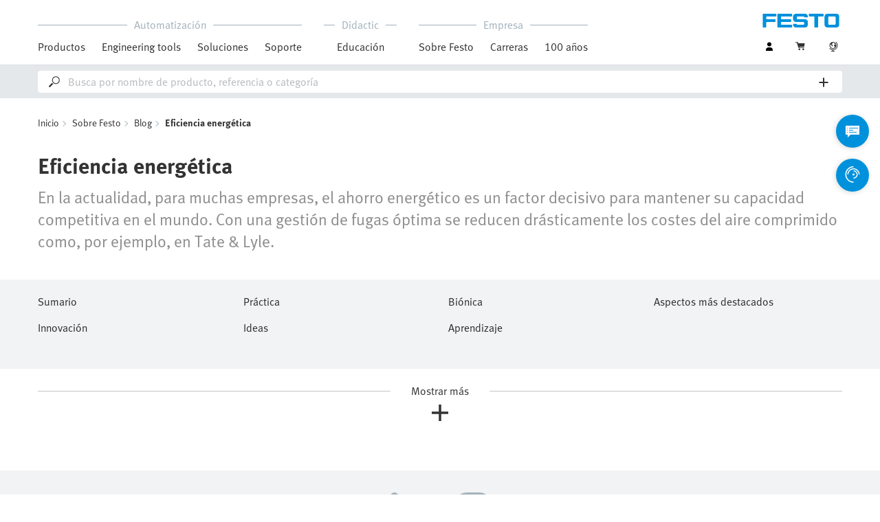

--- FILE ---
content_type: text/html;charset=UTF-8
request_url: https://www.festo.com/co/es/e/sobre-festo/blog/energy-efficiency-id_9229-704/
body_size: 12342
content:
<!DOCTYPE html>
<html lang="es-CO">
<head>
    <title>
        Eficiencia energ&eacute;tica - Sumario | Festo CO</title>

    <meta http-equiv="Content-Type" content="text/html; charset=utf-8"/>
    <meta http-equiv="X-UA-Compatible" content="IE=edge">
    <meta name="viewport" content="width=device-width, initial-scale=1">

    <meta name="author" content="Festo">

    <link rel="canonical" href="https://www.festo.com/co/es/e/sobre-festo/blog/energy-efficiency-id_9229-704/">
        <link rel="alternate" hreflang="es-CO" href="https://www.festo.com/co/es/e/sobre-festo/blog/energy-efficiency-id_9229-704/">
<link rel="alternate" hreflang="bg-BG" href="https://www.festo.com/bg/bg/e/za-festo/blog/energy-efficiency-id_9229-704/">
<link rel="alternate" hreflang="cs-CZ" href="https://www.festo.com/cz/cs/e/o-firme-festo/blog/energy-efficiency-id_9229-704/">
<link rel="alternate" hreflang="de-AT" href="https://www.festo.com/at/de/e/uber-festo/blog/energy-efficiency-id_9229-704/">
<link rel="alternate" hreflang="de-CH" href="https://www.festo.com/ch/de/e/uber-festo/blog/energy-efficiency-id_9229-704/">
<link rel="alternate" hreflang="de-DE" href="https://www.festo.com/de/de/e/uber-festo/blog/energy-efficiency-id_9229-704/">
<link rel="alternate" hreflang="en-AE" href="https://www.festo.com/ae/en/e/about-festo/blog/energy-efficiency-id_9229-704/">
<link rel="alternate" hreflang="en-AT" href="https://www.festo.com/at/en/e/about-festo/blog/energy-efficiency-id_9229-704/">
<link rel="alternate" hreflang="en-AU" href="https://www.festo.com/au/en/e/about-festo/blog/energy-efficiency-id_9229-704/">
<link rel="alternate" hreflang="en-CA" href="https://www.festo.com/ca/en/e/about-festo/blog/energy-efficiency-id_9229-704/">
<link rel="alternate" hreflang="en-CH" href="https://www.festo.com/ch/en/e/about-festo/blog/energy-efficiency-id_9229-704/">
<link rel="alternate" hreflang="en-CN" href="https://www.festo.com.cn/cn/en/e/about-festo/blog/energy-efficiency-id_9229-704/">
<link rel="alternate" hreflang="en-DE" href="https://www.festo.com/de/en/e/about-festo/blog/energy-efficiency-id_9229-704/">
<link rel="alternate" hreflang="en-DK" href="https://www.festo.com/dk/en/e/about-festo/blog/energy-efficiency-id_9229-704/">
<link rel="alternate" hreflang="en-EE" href="https://www.festo.com/ee/en/e/about-festo/blog/energy-efficiency-id_9229-704/">
<link rel="alternate" hreflang="en-FI" href="https://www.festo.com/fi/en/e/about-festo/blog/energy-efficiency-id_9229-704/">
<link rel="alternate" hreflang="en-GB" href="https://www.festo.com/gb/en/e/about-festo/blog/energy-efficiency-id_9229-704/">
<link rel="alternate" hreflang="en-GR" href="https://www.festo.com/gr/en/e/about-festo/blog/energy-efficiency-id_9229-704/">
<link rel="alternate" hreflang="en-HK" href="https://www.festo.com/hk/en/e/about-festo/blog/energy-efficiency-id_9229-704/">
<link rel="alternate" hreflang="en-ID" href="https://www.festo.com/id/en/e/about-festo/blog/energy-efficiency-id_9229-704/">
<link rel="alternate" hreflang="en-IE" href="https://www.festo.com/ie/en/e/about-festo/blog/energy-efficiency-id_9229-704/">
<link rel="alternate" hreflang="en-IL" href="https://www.festo.com/il/en/e/about-festo/blog/energy-efficiency-id_9229-704/">
<link rel="alternate" hreflang="en-IN" href="https://www.festo.com/in/en/e/about-festo/blog/energy-efficiency-id_9229-704/">
<link rel="alternate" hreflang="en-LT" href="https://www.festo.com/lt/en/e/about-festo/blog/energy-efficiency-id_9229-704/">
<link rel="alternate" hreflang="en-LV" href="https://www.festo.com/lv/en/e/about-festo/blog/energy-efficiency-id_9229-704/">
<link rel="alternate" hreflang="en-MY" href="https://www.festo.com/my/en/e/about-festo/blog/energy-efficiency-id_9229-704/">
<link rel="alternate" hreflang="en-NO" href="https://www.festo.com/no/en/e/about-festo/blog/energy-efficiency-id_9229-704/">
<link rel="alternate" hreflang="en-NZ" href="https://www.festo.com/nz/en/e/about-festo/blog/energy-efficiency-id_9229-704/">
<link rel="alternate" hreflang="en-PH" href="https://www.festo.com/ph/en/e/about-festo/blog/energy-efficiency-id_9229-704/">
<link rel="alternate" hreflang="en-SE" href="https://www.festo.com/se/en/e/about-festo/blog/energy-efficiency-id_9229-704/">
<link rel="alternate" hreflang="en-SG" href="https://www.festo.com/sg/en/e/about-festo/blog/energy-efficiency-id_9229-704/">
<link rel="alternate" hreflang="en-TW" href="https://www.festo.com/tw/en/e/about-festo/blog/energy-efficiency-id_9229-704/">
<link rel="alternate" hreflang="en-US" href="https://www.festo.com/us/en/e/about-festo/blog/energy-efficiency-id_9229-704/">
<link rel="alternate" hreflang="en-ZA" href="https://www.festo.com/za/en/e/about-festo/blog/energy-efficiency-id_9229-704/">
<link rel="alternate" hreflang="es-AR" href="https://www.festo.com/ar/es/e/sobre-festo/blog/energy-efficiency-id_9229-704/">
<link rel="alternate" hreflang="es-CL" href="https://www.festo.com/cl/es/e/sobre-festo/blog/energy-efficiency-id_9229-704/">
<link rel="alternate" hreflang="es-ES" href="https://www.festo.com/es/es/e/sobre-festo/blog/energy-efficiency-id_9229-704/">
<link rel="alternate" hreflang="es-MX" href="https://www.festo.com/mx/es/e/sobre-festo/blog/energy-efficiency-id_9229-704/">
<link rel="alternate" hreflang="es-PE" href="https://www.festo.com/pe/es/e/sobre-festo/blog/energy-efficiency-id_9229-704/">
<link rel="alternate" hreflang="fr-BE" href="https://www.festo.com/be/fr/e/a-propos-de-festo/blog/energy-efficiency-id_9229-704/">
<link rel="alternate" hreflang="fr-CA" href="https://www.festo.com/ca/fr/e/a-propos-de-festo/blog/energy-efficiency-id_9229-704/">
<link rel="alternate" hreflang="fr-CH" href="https://www.festo.com/ch/fr/e/a-propos-de-festo/blog/energy-efficiency-id_9229-704/">
<link rel="alternate" hreflang="fr-FR" href="https://www.festo.com/fr/fr/e/a-propos-de-festo/blog/energy-efficiency-id_9229-704/">
<link rel="alternate" hreflang="hr-HR" href="https://www.festo.com/hr/hr/e/o-festu/blog/energy-efficiency-id_9229-704/">
<link rel="alternate" hreflang="hu-HU" href="https://www.festo.com/hu/hu/e/a-festo-rol/blog/energy-efficiency-id_9229-704/">
<link rel="alternate" hreflang="it-CH" href="https://www.festo.com/ch/it/e/informazioni-su-festo/blog/energy-efficiency-id_9229-704/">
<link rel="alternate" hreflang="it-IT" href="https://www.festo.com/it/it/e/informazioni-su-festo/blog/energy-efficiency-id_9229-704/">
<link rel="alternate" hreflang="ja-JP" href="https://www.festo.com/jp/ja/e/festonituite/blog/energy-efficiency-id_9229-704/">
<link rel="alternate" hreflang="ko-KR" href="https://www.festo.com/kr/ko/e/about-festo/blog/energy-efficiency-id_9229-704/">
<link rel="alternate" hreflang="nl-BE" href="https://www.festo.com/be/nl/e/over-festo/blog/energy-efficiency-id_9229-704/">
<link rel="alternate" hreflang="nl-NL" href="https://www.festo.com/nl/nl/e/over-festo/blog/energy-efficiency-id_9229-704/">
<link rel="alternate" hreflang="pl-PL" href="https://www.festo.com/pl/pl/e/o-festo/blog/energy-efficiency-id_9229-704/">
<link rel="alternate" hreflang="pt-BR" href="https://www.festo.com/br/pt/e/sobre-a-festo/blog/energy-efficiency-id_9229-704/">
<link rel="alternate" hreflang="pt-PT" href="https://www.festo.com/pt/pt/e/sobre-a-festo/blog/energy-efficiency-id_9229-704/">
<link rel="alternate" hreflang="ro-RO" href="https://www.festo.com/ro/ro/e/despre-festo/blog/energy-efficiency-id_9229-704/">
<link rel="alternate" hreflang="sk-SK" href="https://www.festo.com/sk/sk/e/o-spolocnosti-festo/blog/energy-efficiency-id_9229-704/">
<link rel="alternate" hreflang="sl-SI" href="https://www.festo.com/si/sl/e/o-druzbi-festo/blog/energy-efficiency-id_9229-704/">
<link rel="alternate" hreflang="sr-RS" href="https://www.festo.com/rs/sr/e/o-kompaniji-festo/blog/energy-efficiency-id_9229-704/">
<link rel="alternate" hreflang="th-TH" href="https://www.festo.com/th/th/e/ekiiywkab-festo/blog/energy-efficiency-id_9229-704/">
<link rel="alternate" hreflang="tr-TR" href="https://www.festo.com/tr/tr/e/festo-hakkinda/blog/energy-efficiency-id_9229-704/">
<link rel="alternate" hreflang="uk-UA" href="https://www.festo.com/ua/uk/e/pro-festo/blog/energy-efficiency-id_9229-704/">
<link rel="alternate" hreflang="vi-VN" href="https://www.festo.com/vn/vi/e/ve-festo/blog/energy-efficiency-id_9229-704/">
<link rel="alternate" hreflang="zh-CN" href="https://www.festo.com.cn/cn/zh/e/about-festo/blog/energy-efficiency-id_9229-704/">
<link rel="alternate" hreflang="zh-HK" href="https://www.festo.com/hk/zh/e/about-festo/blog/energy-efficiency-id_9229-704/">
<link rel="alternate" hreflang="zh-TW" href="https://www.festo.com/tw/zh/e/about-festo/blog/energy-efficiency-id_9229-704/">
<meta name="keywords">
<meta name="description" content="Con una gesti&oacute;n de fugas &oacute;ptima se reducen dr&aacute;sticamente los costes del aire comprimido como, por ejemplo, en Tate &amp; Lyle.">
<meta name="topics" content="About Festo, Blog, Energy efficiency">
<meta name="robots" content="index,follow">
<link rel="shortcut icon" type="image/x-icon" media="all" href="/media/fox/frontend/img/favicon.ico"/>

    <link rel="stylesheet" type="text/css" href="/media/fox/frontend/css/main_css.css"/>

<link rel="stylesheet" type="text/css" href="https://www.festo.com/fonts/festo.css"/>

<script type="text/javascript">
        // econda: emos3
        window.emos3 = {
            defaults: {
            },
            stored: [],
            send: function (p) { this.stored.push(p); },
            chunksStored: [],
            sendChunks: function (p) { this.chunksStored.push(p); }
        };
        // Festo: datalayer
        var fwaLayer = {
                stored: [],
                chunksStored: [],
            "global":{"systemId":"p","languageId":"es","countryId":"co"},"page":{"pageType":"magazine page/tag view","globalContentId":"9229-704","contentLabel":"about festo/blog/energy efficiency"},"user":{"role":"anonymous","hasDealerRights":"false","isCertifiedDealer":"false","companyId":"anonymous","contactData":"anonymous"},
            send: function (p) { this.stored.push(p); },
            sendChunks: function (p) { this.chunksStored.push(p); }
        };
    </script>
<script type="text/javascript">
      // Duration in milliseconds to wait while the Kameleoon application file is loaded
      var kameleoonLoadingTimeout = 1000;


      window.kameleoonQueue = window.kameleoonQueue || [];
      window.kameleoonStartLoadTime = new Date().getTime();
      if (! document.getElementById("kameleoonLoadingStyleSheet") && ! window.kameleoonDisplayPageTimeOut)
      {
        var kameleoonS = document.getElementsByTagName("script")[0];
        var kameleoonCc = "* { visibility: hidden !important; background-image: none !important; }";
        var kameleoonStn = document.createElement("style");
        kameleoonStn.type = "text/css";
        kameleoonStn.id = "kameleoonLoadingStyleSheet";
        if (kameleoonStn.styleSheet)
        {
          kameleoonStn.styleSheet.cssText = kameleoonCc;
        }
        else
        {
          kameleoonStn.appendChild(document.createTextNode(kameleoonCc));
        }
        kameleoonS.parentNode.insertBefore(kameleoonStn, kameleoonS);
        window.kameleoonDisplayPage = function(fromEngine)
        {
          if (!fromEngine)
          {
            window.kameleoonTimeout = true;
          }
          if (kameleoonStn.parentNode)
          {
            kameleoonStn.parentNode.removeChild(kameleoonStn);
          }
        };
        window.kameleoonDisplayPageTimeOut = window.setTimeout(window.kameleoonDisplayPage, kameleoonLoadingTimeout);
      }
    </script>
    <script type="text/javascript" src="//5twvwv0qrs.kameleoon.eu/kameleoon.js" async="true"></script>
</head>

<body class="container-body header-container js-header-container"
         data-ckns-cookie-domain="festo.com" 
>

<header class="header js-header js-jump-to-anchor-offset">
    <section class="yCmsContentSlot">
</section><div class="jsx-outdated-browser"
         data-browsers="ie"
         data-show-popup="true"
         data-translations="{&quot;warning&quot;:&quot;Advertencia&quot;,&quot;close&quot;:&quot;Cerrar&quot;,&quot;popupHeader&quot;:&quot;Está utilizando un navegador que ya no es compatible.&quot;,&quot;popupMessage&quot;:&quot;La web no se puede visualizar correctamente. Por favor, actualice su navegador a una versión actual. Muchas gracias.&quot;,&quot;popupMoreInfoHeader&quot;:&quot;¿Por qué debería actualizar mi navegador?&quot;,&quot;popupMoreInfo&quot;:[{&quot;header&quot;:&quot;Mejor experiencia de usuario en nuestra web&quot;,&quot;message&quot;:&quot;Las nuevas tecnologías no son compatibles con los navegadores más antiguos. Las páginas a menudo no funcionan como se desea y/o deja der ser visible el contenido de alguna de ellas.&quot;},{&quot;header&quot;:&quot;Mayor seguridad&quot;,&quot;message&quot;:&quot;Un navegador con problemas puede publicar su información personal. Los navegadores obsoletos también pueden descargar programas espía que recopilan contraseñas, números de tarjetas de crédito y capturas de pantalla que los entregan a los piratas informáticos.&quot;},{&quot;header&quot;:&quot;Navegación más rápida&quot;,&quot;message&quot;:&quot;Los tiempos de carga de las páginas suelen ser más largos en los navegadores obsoletos. Esto hace que la navegación por la web sea más lenta y a veces puede hacer que el navegador se bloquee o se cierre.&quot;}]}">
    </div>
    <script src="/media/fox/react/outdated_browser.js" defer></script>
<nav class="container-fluid container-xl navigation navigation__main">
        <div class="jsx-main-navigation"
     data-translations="{&quot;backText&quot;:&quot;Atrás&quot;,&quot;viewAllText&quot;:&quot;Ver todo&quot;}"
     data-navigation-url="https://www.festo.com/co/es/navigation?type=DEFAULT"
     data-url-context="https://www.festo.com/co/es">
</div>
<script src="/media/fox/react/main_navigation.js" defer></script>
<div class="navigation__aside">
            <div class="meta-navigation">
    <ul class="meta-navigation__items">
        <li class="meta-navigation__item">
    <div class="jsx-account-widget"
         data-csrf-token="dc500d94-8abf-4016-93ef-f00dc552e9e9"
         data-user-id="anonymous">
    </div>
</li>
<script src="/media/fox/react/account_widget.js" defer></script>
<li class="meta-navigation__item">
    <div class="jsx-mini-cart"
         data-url="https://www.festo.com/co/es/cart/"
         data-entry-count=""
         data-translations="{&quot;loadingSpinner&quot;:&quot;Cargando...&quot;,&quot;cart&quot;:&quot;Cesta de la compra&quot;}"
         data-fwa-elements-id="elements/{pageIdPlaceholder}/head/navigation/1/meta/cesta de la compra/2"
        >
    </div>
    <script src="/media/fox/react/mini_cart.js" defer></script>
</li>

<li class="meta-navigation__item"> <!-- //NOSONAR -->
    <div class="jsx-language-switch"
         data-current-country-full-name="Colombia"
         data-current-country-short-code="CO"
         data-country-switch-fwa-elements-id="elements/{pageIdPlaceholder}/head/navigation/1/meta/colombia/3"
         data-switch-country-url="https://www.festo.com/countryselection"
         data-user-type=""
         data-language-switch=""
         data-wrong-base-store-tooltip=""></div>
    <script src="/media/fox/react/language_switch.js" defer></script>
</li>
</ul>
</div>
<a href="https://www.festo.com/co/es/" class="logo navigation__logo" data-fwa-elements-id="elements/{pageIdPlaceholder}/head/navigation/1/meta/festo logo/4">
            

<img width="120px" height="20px" src="/media/fox/frontend/img/svg/logo_blue.svg" alt="#"/>
</a>
    </div>
    </nav>

    <div class="jsx-search-bar search"
     data-analytics="true"
     data-csrf-token="dc500d94-8abf-4016-93ef-f00dc552e9e9"
     data-search-term=""
     data-settings="{&quot;delay&quot;:&quot;500&quot;,&quot;minChars&quot;:&quot;2&quot;,&quot;moduleType&quot;:&quot;&quot;,&quot;isCartPage&quot;:&quot;false&quot;,&quot;didacticTabSearchActive&quot;:&quot;&quot;,&quot;isProductKey&quot;:&quot;false&quot;,&quot;isOrderId&quot;:&quot;false&quot;}"
     data-urls=""
     data-is-user-type-e-procurement="false"
     data-free-text-search=""
     data-user="{&quot;type&quot;:&quot;ANONYMOUS&quot;,&quot;userUpgradeAllowed&quot;:false,&quot;userUpgradePending&quot;:false}"
>
</div>
<script src="/media/fox/react/search_bar.js" defer></script>
</header>
<div class="page-overlay page-overlay--opaque js-page-overlay"></div>
<div class="loading-spinner hidden js-loading-spinner">
    <div class="loading-spinner__overlay"></div>
    <div class="loading-spinner__container">
        <div class="loading-spinner__circle-container">
            <div class="loading-spinner__circle-fist"></div>
            <div class="loading-spinner__circle-second"></div>
            <div class="loading-spinner__circle-third"></div>
            <div class="loading-spinner__circle-fourth"></div>
        </div>
        <div class="loading-spinner__text">Cargando...</div>
    </div>
</div>
<div class="jsx-header-slider" data-slides="[]" data-restrictions="[]" data-zoom="true"
     data-header-slider-duration="2000"></div>
<script src="/media/fox/react/header_slider.js" defer></script>
<div class="breadcrumb">

		<div class="container-fluid">
			<div class="row">
				<div class="col-xs-12">
					<ol class="breadcrumb__items">
                        <li class="breadcrumb-item">
                                <p class="breadcrumb-item__text">
									<a href="https://www.festo.com/co/es/" class="breadcrumb-item__link"
									   data-fwa-elements-id="elements/{pageIdPlaceholder}/body/navigation/1/breadcrumb/inicio/1"
									>Inicio</a>
                                </p>
                            </li>
							<li class="breadcrumb-item">
								<p class="breadcrumb-item__text">
									<a href="https://www.festo.com/co/es/e/sobre-festo-id_3847/" class="breadcrumb-item__link"
											   data-fwa-elements-id="elements/{pageIdPlaceholder}/body/navigation/1/breadcrumb/sobre festo/2">Sobre Festo</a>
										</p>
							</li>
						<li class="breadcrumb-item">
								<p class="breadcrumb-item__text">
									<a href="https://www.festo.com/co/es/e/sobre-festo/blog-id_177025/" class="breadcrumb-item__link"
											   data-fwa-elements-id="elements/{pageIdPlaceholder}/body/navigation/1/breadcrumb/blog/3">Blog</a>
										</p>
							</li>
						<li class="breadcrumb-item">
								<p class="breadcrumb-item__text">
									Eficiencia energética</p>
							</li>
						</ol>
				</div>
			</div>
		</div>
	</div>

			<!-- headline & intro -->
			<section class="container-fluid">
			  <div class="row">
			    <div class="col-xs-12">
			      	<h1 class="main-headline">Eficiencia energética</h1>
					      <div class="intro">
					        <p>
					        En la actualidad, para muchas empresas, el ahorro energético es un factor decisivo para mantener su capacidad competitiva en el mundo. Con una gestión de fugas óptima se reducen drásticamente los costes del aire comprimido como, por ejemplo, en Tate & Lyle.
					        </p>
					      </div>
			    </div>
			  </div>
			</section>
		<section class="yCmsContentSlot">

				<a id="magazine_uebersichtsseite__tags" name="magazine_uebersichtsseite__tags"></a>
	        <section>
	      <div class="magazine-articles">
	        <div class="container-fluid">
	            <div class="row">
	              <div class="col-xs-12">
	                <div class="accordion__element toggle-module tag-filters js-tag-filters">
	                  <div class="accordion-toggle tag-filters__toggle visible-xs">
	                    <div class="paragraph-headline accordion-toggle__text tag-filters__toggle-text js-toggle">
	                        <div class="accordion-toggle__text--show">Mostrar</div>
	                        <div class="accordion-toggle__text--hide">Ocultar</div>
	                        <div class="accordion-toggle__icons tag-filters__toggle-icons">
	                          <span class="icon-arrow-down toggle-icon accordion-toggle__icon tag-filters__toggle-icon"></span>
	                          <span class="icon-arrow-up toggle-icon accordion-toggle__icon tag-filters__toggle-icon"></span>
	                        </div>
	                    </div>
	                  </div>
	                  <div class="row toggle-module__content accordion__content tag-filters__content">
							<a href="https://www.festo.com/co/es/e/sobre-festo/blog-id_177025/" title="Sumario" class="col-xs-12 col-sm-6 col-md-3 tag-filters__filter overline"  >Sumario</a>
							<a href="https://www.festo.com/co/es/e/sobre-festo/blog/in-practice-id_9229-65/" title="Práctica" class="col-xs-12 col-sm-6 col-md-3 tag-filters__filter overline"  >Práctica</a>
							<a href="https://www.festo.com/co/es/e/sobre-festo/blog/bionics-id_9229-66/" title="Biónica" class="col-xs-12 col-sm-6 col-md-3 tag-filters__filter overline"  >Biónica</a>
							<a href="https://www.festo.com/co/es/e/sobre-festo/blog/highlights-id_9229-68/" title="Aspectos más destacados" class="col-xs-12 col-sm-6 col-md-3 tag-filters__filter overline"  >Aspectos más destacados</a>
							<a href="https://www.festo.com/co/es/e/sobre-festo/blog/innovation-id_9229-69/" title="Innovación" class="col-xs-12 col-sm-6 col-md-3 tag-filters__filter overline"  >Innovación</a>
							<a href="https://www.festo.com/co/es/e/sobre-festo/blog/insights-id_9229-64/" title="Ideas" class="col-xs-12 col-sm-6 col-md-3 tag-filters__filter overline"  >Ideas</a>
							<a href="https://www.festo.com/co/es/e/sobre-festo/blog/learning-id_9229-67/" title="Aprendizaje" class="col-xs-12 col-sm-6 col-md-3 tag-filters__filter overline"  >Aprendizaje</a>
	                  </div>
	                  <div class="toggle module-toggle tag-filters__toggle visible-sm js-toggle">
                        <span class="module-toggle__text module-toggle__text--show tag-filters__toggle-text">Mostrar<span class="icon-plus module-toggle__icon"></span></span>
                        <span class="module-toggle__text module-toggle__text--hide tag-filters__toggle-text">Ocultar<span class="icon-minus module-toggle__icon"></span></span>
	                  </div>
	                </div>
	              </div>
				</div>
				<div class="row">
					<div class=" js-load-more-module js-lazy-load" data-batch-size="12" data-module-id="filtered-articles-0">
<div class="col-xs-12 col-sm-6 col-md-4 magazine-articles__article hidden js-load-more-item">
	<div class="journal-teaser">
			<a href="https://www.festo.com/co/es/e/sobre-festo/blog/innovation/las-perdidas-de-energia-en-la-industria-cuestan-dinero-id_3777706/" title="Pérdidas de energía ocultas en la industria" target="_self"  > <picture> <source srcset="https://www.festo.com/media/cms/central/media/mam_upload/Energy_Saving_Services_-_Leckageortung_fix444x250.webp" width="444" height="250" media="(min-width:444px)" /> <img class="seo-content-image-aspect-ratio journal-teaser__image" alt="Hombre con dispositivo de detección de fugas para encontrar fugas en la producción" src="https://www.festo.com/media/cms/central/media/mam_upload/Energy_Saving_Services_-_Leckageortung_fix444x250.webp" width="444" height="250" onError="this.className='seo-content-image-aspect-ratio journal-teaser__image'"; /> </picture> <div class="journal-teaser__text-content"> <p class="copytext journal-teaser__title"> Innovación </p> <p class="sub-headline journal-teaser__headline js-shave-client"> Pérdidas de energía ocultas en la industria </p> <p class="copytext journal-teaser__description js-shave-client" style=""> El aumento de los costes energéticos sin un mayor rendimiento es una clara señal de advertencia de las pérdidas de energía en los sistemas industriales de aire comprimido, un problema que se pasa por alto fácilmente en la vida cotidiana. Pequeñas fugas, presiones del sistema demasiado altas o aplicaciones ineficaces generan costes elevados y tienen un impacto negativo en las operaciones y el medioambiente. Si conoces las causas reales, puedes conseguir mucho con poco esfuerzo. Pero, ¿dónde está el mayor potencial de ahorro? Le mostraremos dónde merece la pena buscar primero. </p> <span class="text-link">Leer más</span> </div> </a>
			<div class="journal-teaser__tags">
                <a href="https://www.festo.com/co/es/e/sobre-festo/blog/energy-efficiency-id_9229-704/" title="Eficiencia energética" class="text-link" target="_self"  >&#35;Eficiencia energética</a>
			</div>
	</div>
</div>
<div class="col-xs-12 col-sm-6 col-md-4 magazine-articles__article hidden js-load-more-item">
	<div class="journal-teaser">
			<a href="https://www.festo.com/co/es/e/sobre-festo/blog/innovation/sostenibilidad-en-ingenieria-mecanica-y-sistemas-id_2148966/" title="Sostenibilidad en ingeniería mecánica y sistemas" target="_self"  > <picture> <source srcset="https://www.festo.com/media/cms/central/media/mam_upload/CJ_Sustainability_Ditterich_Daniel_fix444x250.webp" width="444" height="250" media="(min-width:444px)" /> <img class="seo-content-image-aspect-ratio journal-teaser__image" alt="La sostenibilidad en la ingeniería mecánica y de sistemas de Festo" src="https://www.festo.com/media/cms/central/media/mam_upload/CJ_Sustainability_Ditterich_Daniel_fix444x250.webp" width="444" height="250" onError="this.className='seo-content-image-aspect-ratio journal-teaser__image'"; /> </picture> <div class="journal-teaser__text-content"> <p class="copytext journal-teaser__title"> Innovación </p> <p class="sub-headline journal-teaser__headline js-shave-client"> Sostenibilidad en ingeniería mecánica y sistemas </p> <p class="copytext journal-teaser__description js-shave-client" style=""> Los ingenieros mecánicos y de instalaciones pueden impulsar la transformación ecológica con soluciones de automatización innovadoras. Lea por qué la sostenibilidad se está convirtiendo en una ventaja competitiva decisiva y cómo puede ayudar a sus clientes a alcanzar sus objetivos climáticos. </p> <span class="text-link">Leer más</span> </div> </a>
			<div class="journal-teaser__tags">
                <a href="https://www.festo.com/co/es/e/sobre-festo/blog/sustainability-id_9229-5184/" title="Sustainability" class="text-link" target="_self"  >&#35;Sustainability</a>
                <a href="https://www.festo.com/co/es/e/sobre-festo/blog/energy-efficiency-id_9229-704/" title="Eficiencia energética" class="text-link" target="_self"  >&#35;Eficiencia energética</a>
			</div>
	</div>
</div>
<div class="col-xs-12 col-sm-6 col-md-4 magazine-articles__article hidden js-load-more-item">
	<div class="journal-teaser">
			<a href="https://www.festo.com/co/es/e/sobre-festo/blog/innovation/automatizacion-sostenible-para-el-futuro-y-el-crecimiento-id_2156029/" title="Acción y planificación sostenibles" target="_self"  > <picture> <source srcset="https://www.festo.com/media/cms/central/media/mam_upload/CJ_Sustainability_Stemler_Marcus_fix444x250.webp" width="444" height="250" media="(min-width:444px)" /> <img class="seo-content-image-aspect-ratio journal-teaser__image" alt="Automatización sostenible: para el futuro y el crecimiento" src="https://www.festo.com/media/cms/central/media/mam_upload/CJ_Sustainability_Stemler_Marcus_fix444x250.webp" width="444" height="250" onError="this.className='seo-content-image-aspect-ratio journal-teaser__image'"; /> </picture> <div class="journal-teaser__text-content"> <p class="copytext journal-teaser__title"> Innovación </p> <p class="sub-headline journal-teaser__headline js-shave-client"> Acción y planificación sostenibles </p> <p class="copytext journal-teaser__description js-shave-client" style=""> Las empresas de la industria de procesos y manufacturera se enfrentan a un reto importante: ¿Cómo pueden alcanzar los objetivos de sostenibilidad y mantener la competitividad al mismo tiempo? La moderna tecnología de automatización ofrece soluciones innovadoras a este dilema. En este artículo aprenderá cómo la automatización sostenible ayuda a las empresas a armonizar los objetivos ecológicos y económicos. </p> <span class="text-link">Leer más</span> </div> </a>
			<div class="journal-teaser__tags">
                <a href="https://www.festo.com/co/es/e/sobre-festo/blog/sustainability-id_9229-5184/" title="Sustainability" class="text-link" target="_self"  >&#35;Sustainability</a>
                <a href="https://www.festo.com/co/es/e/sobre-festo/blog/energy-efficiency-id_9229-704/" title="Eficiencia energética" class="text-link" target="_self"  >&#35;Eficiencia energética</a>
			</div>
	</div>
</div>
<div class="col-xs-12 col-sm-6 col-md-4 magazine-articles__article hidden js-load-more-item">
	<div class="journal-teaser">
			<a href="https://www.festo.com/co/es/e/sobre-festo/blog/innovation/5-iniciativas-clave-para-una-automatizacion-sostenible-id_2148171/" title="5 Iniciativas clave para una mayor sostenibilidad" target="_self"  > <picture> <source srcset="https://www.festo.com/media/cms/central/media/mam_upload/CJ_Sustainability_Weber_Jessica_fix444x250.webp" width="444" height="250" media="(min-width:444px)" /> <img class="seo-content-image-aspect-ratio journal-teaser__image" alt="5 Iniciativas clave para una mayor sostenibilidad" src="https://www.festo.com/media/cms/central/media/mam_upload/CJ_Sustainability_Weber_Jessica_fix444x250.webp" width="444" height="250" onError="this.className='seo-content-image-aspect-ratio journal-teaser__image'"; /> </picture> <div class="journal-teaser__text-content"> <p class="copytext journal-teaser__title"> Innovación </p> <p class="sub-headline journal-teaser__headline js-shave-client"> 5 Iniciativas clave para una mayor sostenibilidad </p> <p class="copytext journal-teaser__description js-shave-client" style=""> La sostenibilidad está revolucionando la industria de la automatización. Este artículo analiza cinco iniciativas y regulaciones pioneras que plantean nuevos retos a las empresas, pero también ofrecen oportunidades de innovación y crecimiento. Descubra por qué un enfoque proactivo de la sostenibilidad puede ser crucial para el éxito futuro de la empresa. </p> <span class="text-link">Leer más</span> </div> </a>
			<div class="journal-teaser__tags">
                <a href="https://www.festo.com/co/es/e/sobre-festo/blog/sustainability-id_9229-5184/" title="Sustainability" class="text-link" target="_self"  >&#35;Sustainability</a>
                <a href="https://www.festo.com/co/es/e/sobre-festo/blog/energy-efficiency-id_9229-704/" title="Eficiencia energética" class="text-link" target="_self"  >&#35;Eficiencia energética</a>
			</div>
	</div>
</div>
<div class="col-xs-12 col-sm-6 col-md-4 magazine-articles__article hidden js-load-more-item">
	<div class="journal-teaser">
			<a href="https://www.festo.com/co/es/e/sobre-festo/blog/innovation/ahorrar-sistematicamente-en-aire-comprimido-id_1994144/" title="Ahorrar sistemáticamente en aire comprimido" target="_self"  > <picture> <source srcset="https://www.festo.com/media/cms/central/media/mam_upload/Fleischhacker_Heiko_fix444x250.webp" width="444" height="250" media="(min-width:444px)" type="image/webp" /> <source srcset="https://www.festo.com/media/cms/central/media/mam_upload/Fleischhacker_Heiko_fix444x250.jpg" width="444" height="250" media="(min-width:444px)" /> <img class="seo-content-image-aspect-ratio journal-teaser__image" alt="Auditoría de eficiencia energética: ahorre sistemáticamente en costes de aire comprimido" src="https://www.festo.com/media/cms/central/media/mam_upload/Fleischhacker_Heiko_fix444x250.jpg" width="444" height="250" onError="this.className='seo-content-image-aspect-ratio journal-teaser__image'"; /> </picture> <div class="journal-teaser__text-content"> <p class="copytext journal-teaser__title"> Innovación </p> <p class="sub-headline journal-teaser__headline js-shave-client"> Ahorrar sistemáticamente en aire comprimido </p> <p class="copytext journal-teaser__description js-shave-client" style=""> Actualmente la eficiencia energética es una cuestión clave para las empresas industriales de todo el mundo. El aumento de los costes energéticos y la creciente normativa medioambiental obligan a las empresas a replantearse y optimizar su consumo de energía. En esta entrevista, Heiko Fleischhacker, experto en eficiencia energética y auditor certificado de Festo, explica el valor añadido que las empresas pueden obtener de una auditoría sistemática de la eficiencia energética del aire comprimido. Esto se debe a que, a menudo, no se tiene en cuenta el uso del aire comprimido, a pesar de que en este caso se puede conseguir un ahorro energético sencillo y sostenible. </p> <span class="text-link">Leer más</span> </div> </a>
			<div class="journal-teaser__tags">
                <a href="https://www.festo.com/co/es/e/sobre-festo/blog/energy-efficiency-id_9229-704/" title="Eficiencia energética" class="text-link" target="_self"  >&#35;Eficiencia energética</a>
			</div>
	</div>
</div>
<div class="col-xs-12 col-sm-6 col-md-4 magazine-articles__article hidden js-load-more-item">
	<div class="journal-teaser">
			<a href="https://www.festo.com/co/es/e/sobre-festo/blog/innovation/produccion-sostenible-y-energeticamente-eficiente-id_1960605/" title="Producción sostenible y energéticamente eficiente" target="_self"  > <picture> <source srcset="https://www.festo.com/media/cms/central/media/mam_upload/Lensdorf_Sven~1_fix444x250.webp" width="444" height="250" media="(min-width:444px)" type="image/webp" /> <source srcset="https://www.festo.com/media/cms/central/media/mam_upload/Lensdorf_Sven~1_fix444x250.jpg" width="444" height="250" media="(min-width:444px)" /> <img class="seo-content-image-aspect-ratio journal-teaser__image" alt="El camino hacia la producción sostenible" src="https://www.festo.com/media/cms/central/media/mam_upload/Lensdorf_Sven~1_fix444x250.jpg" width="444" height="250" onError="this.className='seo-content-image-aspect-ratio journal-teaser__image'"; /> </picture> <div class="journal-teaser__text-content"> <p class="copytext journal-teaser__title"> Innovación </p> <p class="sub-headline journal-teaser__headline js-shave-client"> Producción sostenible y energéticamente eficiente </p> <p class="copytext journal-teaser__description js-shave-client" style=""> Los elevados precios de la energía, el aumento de la presión sobre los costes y la creciente concienciación sobre la protección del clima hacen que la eficiencia energética sea una tarea importante para las empresas. Optimizar el consumo de energía es especialmente importante en la industria manufacturera. A menudo se pasa por alto: generación y utilización de aire comprimido. Medidas como la eliminación de fugas y la optimización del nivel de presión reducen los costes energéticos y aumentan la productividad global (OEE) de los sistemas. Sven Lensdorf, Director de Sales Operations Services de Festo, explica cómo la innovación y el asesoramiento reducen la huella de carbono para cuidar el medioambiente. </p> <span class="text-link">Leer más</span> </div> </a>
			<div class="journal-teaser__tags">
                <a href="https://www.festo.com/co/es/e/sobre-festo/blog/energy-efficiency-id_9229-704/" title="Eficiencia energética" class="text-link" target="_self"  >&#35;Eficiencia energética</a>
			</div>
	</div>
</div>
<div class="col-xs-12 col-sm-6 col-md-4 magazine-articles__article hidden js-load-more-item">
	<div class="journal-teaser">
			<a href="https://www.festo.com/co/es/e/sobre-festo/blog/in-practice/descubre-tendencias-industriales-para-productores-lacteos-id_1777760/" title="Descubre tendencias industriales para lácteos" target="_self"  > <picture> <source srcset="https://www.festo.com/media/cms/media/mam_upload/banner_home_lacteos_1920x880_fix444x250.webp" width="444" height="250" media="(min-width:444px)" type="image/webp" /> <source srcset="https://www.festo.com/media/cms/media/mam_upload/banner_home_lacteos_1920x880_fix444x250.jpg" width="444" height="250" media="(min-width:444px)" /> <img class="seo-content-image-aspect-ratio journal-teaser__image" alt="Automatización industrial para productos lácteos" src="https://www.festo.com/media/cms/media/mam_upload/banner_home_lacteos_1920x880_fix444x250.jpg" width="444" height="250" onError="this.className='seo-content-image-aspect-ratio journal-teaser__image'"; /> </picture> <div class="journal-teaser__text-content"> <p class="copytext journal-teaser__title"> Práctica </p> <p class="sub-headline journal-teaser__headline js-shave-client"> Descubre tendencias industriales para lácteos </p> <p class="copytext journal-teaser__description js-shave-client" style=""> A medida que la industria láctea en América del Sur continúa desarrollándose, los productores enfrentan desafíos para mantenerse al día con las tendencias industriales emergentes. La adopción de componentes neumáticos y eléctricos en la planta industrial se ha vuelto fundamental para garantizar la competitividad y satisfacer las demandas de los consumidores. </p> <span class="text-link">Leer más</span> </div> </a>
			<div class="journal-teaser__tags">
                <a href="https://www.festo.com/co/es/e/sobre-festo/blog/energy-efficiency-id_9229-704/" title="Eficiencia energética" class="text-link" target="_self"  >&#35;Eficiencia energética</a>
			</div>
	</div>
</div>
<div class="col-xs-12 col-sm-6 col-md-4 magazine-articles__article hidden js-load-more-item">
	<div class="journal-teaser">
			<a href="https://www.festo.com/co/es/e/sobre-festo/blog/in-practice/neumatica-o-electrica-cual-elegir-id_1764852/" title="Neumática o eléctrica, ¿cuál elegir?" target="_self"  > <picture> <source srcset="https://www.festo.com/media/cms/media/editorial/img/banner_automacao_eletrica_fix444x250.webp" width="444" height="250" media="(min-width:444px)" type="image/webp" /> <source srcset="https://www.festo.com/media/cms/media/editorial/img/banner_automacao_eletrica_fix444x250.jpg" width="444" height="250" media="(min-width:444px)" /> <img class="seo-content-image-aspect-ratio journal-teaser__image" alt="Automatización eléctrica" src="https://www.festo.com/media/cms/media/editorial/img/banner_automacao_eletrica_fix444x250.jpg" width="444" height="250" onError="this.className='seo-content-image-aspect-ratio journal-teaser__image'"; /> </picture> <div class="journal-teaser__text-content"> <p class="copytext journal-teaser__title"> Práctica </p> <p class="sub-headline journal-teaser__headline js-shave-client"> Neumática o eléctrica, ¿cuál elegir? </p> <p class="copytext journal-teaser__description js-shave-client" style=""> Al elegir una solución de automatización para una tarea determinada, los fabricantes de máquinas tienen a su disposición una variedad de tecnologías, como la neumática y la eléctrica. Si bien ambos tienen sus ventajas y desventajas, no siempre es fácil determinar cuál es el más adecuado para una aplicación específica. </p> <span class="text-link">Leer más</span> </div> </a>
			<div class="journal-teaser__tags">
                <a href="https://www.festo.com/co/es/e/sobre-festo/blog/energy-efficiency-id_9229-704/" title="Eficiencia energética" class="text-link" target="_self"  >&#35;Eficiencia energética</a>
			</div>
	</div>
</div>
<div class="col-xs-12 col-sm-6 col-md-4 magazine-articles__article hidden js-load-more-item">
	<div class="journal-teaser">
			<a href="https://www.festo.com/co/es/e/sobre-festo/blog/in-practice/actuadores-electricos-la-opcion-ideal-para-aplicaciones-industriales-id_1759383/" title="Actuador eléctrico para aplicaciones industriales" target="_self"  > <picture> <source srcset="https://www.festo.com/media/cms/media/mam_upload/banner_1920x880_electrical_automation_fix444x250.webp" width="444" height="250" media="(min-width:444px)" type="image/webp" /> <source srcset="https://www.festo.com/media/cms/media/mam_upload/banner_1920x880_electrical_automation_fix444x250.jpg" width="444" height="250" media="(min-width:444px)" /> <img class="seo-content-image-aspect-ratio journal-teaser__image" alt="Automatización eléctrica" src="https://www.festo.com/media/cms/media/mam_upload/banner_1920x880_electrical_automation_fix444x250.jpg" width="444" height="250" onError="this.className='seo-content-image-aspect-ratio journal-teaser__image'"; /> </picture> <div class="journal-teaser__text-content"> <p class="copytext journal-teaser__title"> Práctica </p> <p class="sub-headline journal-teaser__headline js-shave-client"> Actuador eléctrico para aplicaciones industriales </p> <p class="copytext journal-teaser__description js-shave-client" style=""> Los actuadores eléctricos, también conocidos como cilindros eléctricos o ejes eléctricos, son dispositivos muy versátiles que se utilizan en muchas aplicaciones industriales. Estos dispositivos convierten la energía eléctrica en energía mecánica, a través de un sistema de accionamiento y control compuesto normalmente por un motor y un controlador de motor (driver). </p> <span class="text-link">Leer más</span> </div> </a>
			<div class="journal-teaser__tags">
                <a href="https://www.festo.com/co/es/e/sobre-festo/blog/energy-efficiency-id_9229-704/" title="Eficiencia energética" class="text-link" target="_self"  >&#35;Eficiencia energética</a>
			</div>
	</div>
</div>
<div class="col-xs-12 col-sm-6 col-md-4 magazine-articles__article hidden js-load-more-item">
	<div class="journal-teaser">
			<a href="https://www.festo.com/co/es/e/sobre-festo/blog/highlights/sostenibilidad-y-proteccion-del-clima-id_1629944/" title="Sostenibilidad y protección del clima" target="_self"  > <picture> <source srcset="https://www.festo.com/media/cms/central/media/editorial/img/automation/Sustainability_fix444x250.webp" width="444" height="250" media="(min-width:444px)" type="image/webp" /> <source srcset="https://www.festo.com/media/cms/central/media/editorial/img/automation/Sustainability_fix444x250.jpg" width="444" height="250" media="(min-width:444px)" /> <img class="seo-content-image-aspect-ratio journal-teaser__image" alt="Sostenibilidad y protección del clima" src="https://www.festo.com/media/cms/central/media/editorial/img/automation/Sustainability_fix444x250.jpg" width="444" height="250" onError="this.className='seo-content-image-aspect-ratio journal-teaser__image'"; /> </picture> <div class="journal-teaser__text-content"> <p class="copytext journal-teaser__title"> Aspectos más destacados </p> <p class="sub-headline journal-teaser__headline js-shave-client"> Sostenibilidad y protección del clima </p> <p class="copytext journal-teaser__description js-shave-client" style=""> La protección del clima empieza entre nuestras propias cuatro paredes. Por eso, en Festo seguimos una estrategia de sostenibilidad alineada con los Objetivos de Desarrollo Sostenible de las Naciones Unidas (ODS). Así, a partir de 2023, todos nuestros edificios en Alemania, así como nuestros centros mundiales de producción y logística, serán neutros en emisiones de CO2 con respecto a los alcances 1 y 2. A partir de 2026, todo el Grupo Festo será neutro en emisiones de CO2. Como empresa familiar, asumimos nuestra responsabilidad adoptando la decisión de convertirnos en una empresa neutra en emisiones de CO2. Aquí puede leer exactamente lo que esto significa para nosotros y cómo le ayudamos a alcanzar sus propios objetivos. </p> <span class="text-link">Leer más</span> </div> </a>
			<div class="journal-teaser__tags">
                <a href="https://www.festo.com/co/es/e/sobre-festo/blog/energy-efficiency-id_9229-704/" title="Eficiencia energética" class="text-link" target="_self"  >&#35;Eficiencia energética</a>
			</div>
	</div>
</div>
<div class="col-xs-12 col-sm-6 col-md-4 magazine-articles__article hidden js-load-more-item">
	<div class="journal-teaser">
			<a href="https://www.festo.com/co/es/e/sobre-festo/blog/insights/calculado-al-milimetro-eficiencia-energetica-id_36615/" title="Calculado al milímetro: eficiencia energética" target="_self"  > <picture> <source srcset="https://www.festo.com/media/cms/central/media/editorial/img/Festo_Energieeffizienz_ganzheitliches_Konzept_fix444x250.webp" width="444" height="250" media="(min-width:444px)" type="image/webp" /> <source srcset="https://www.festo.com/media/cms/central/media/editorial/img/Festo_Energieeffizienz_ganzheitliches_Konzept_fix444x250.jpg" width="444" height="250" media="(min-width:444px)" /> <img class="seo-content-image-aspect-ratio journal-teaser__image" alt="Foro de eficiencia energética" src="https://www.festo.com/media/cms/central/media/editorial/img/Festo_Energieeffizienz_ganzheitliches_Konzept_fix444x250.jpg" width="444" height="250" onError="this.className='seo-content-image-aspect-ratio journal-teaser__image'"; /> </picture> <div class="journal-teaser__text-content"> <p class="copytext journal-teaser__title"> Ideas </p> <p class="sub-headline journal-teaser__headline js-shave-client"> Calculado al milímetro: eficiencia energética </p> <p class="copytext journal-teaser__description js-shave-client" style=""> ¿Qué tiene que ver un sistema para lápices con la eficiencia energética? ¡Muchísimo! En la exposición "Experience Energy Efficiency" celebrada en la sede corporativa de Festo en Esslingen-Berkheim, el sistema de afilado de lápices muestra cómo una medida de optimización de la eficiencia energética se relaciona con otra y cómo, por último, se crea un concepto general energéticamente convincente: mediante la reducción de la fricción y del peso, mediante la recuperación de energía, mediante la elección de los componentes adecuados y mediante el control y la regulación eficientes. </p> <span class="text-link">Leer más</span> </div> </a>
			<div class="journal-teaser__tags">
                <a href="https://www.festo.com/co/es/e/sobre-festo/blog/energy-efficiency-id_9229-704/" title="Eficiencia energética" class="text-link" target="_self"  >&#35;Eficiencia energética</a>
			</div>
	</div>
</div>
<div class="col-xs-12 col-sm-6 col-md-4 magazine-articles__article hidden js-load-more-item">
	<div class="journal-teaser">
			<a href="https://www.festo.com/co/es/e/sobre-festo/blog/in-practice/gran-placer-minimo-consumo-id_23468/" title="Gran placer, mínimo consumo" target="_self"  > <picture> <source srcset="https://www.festo.com/media/cms/central/media/editorial/img/trends/tia-Unilever_Heppenheim_Eis_haengend_fix444x250.webp" width="444" height="250" media="(min-width:444px)" type="image/webp" /> <source srcset="https://www.festo.com/media/cms/central/media/editorial/img/trends/tia-Unilever_Heppenheim_Eis_haengend_fix444x250.jpg" width="444" height="250" media="(min-width:444px)" /> <img class="seo-content-image-aspect-ratio journal-teaser__image" alt="Helado colgando en Unilever, Heppenheim" src="https://www.festo.com/media/cms/central/media/editorial/img/trends/tia-Unilever_Heppenheim_Eis_haengend_fix444x250.jpg" width="444" height="250" onError="this.className='seo-content-image-aspect-ratio journal-teaser__image'"; /> </picture> <div class="journal-teaser__text-content"> <p class="copytext journal-teaser__title"> Práctica </p> <p class="sub-headline journal-teaser__headline js-shave-client"> Gran placer, mínimo consumo </p> <p class="copytext journal-teaser__description js-shave-client" style=""> Para un consorcio internacional como Unilever, las medidas destinadas al ahorro de energía son parte esencial de la cultura empresarial. Utilizando el nuevo módulo de eficiencia energética MSE6-E2, la empresa ha podido reducir significativamente el consumo de aire comprimido en una de las líneas de producción utilizadas para la fabricación del helado Magnum. </p> <span class="text-link">Leer más</span> </div> </a>
			<div class="journal-teaser__tags">
                <a href="https://www.festo.com/co/es/e/sobre-festo/blog/food-id_9229-513/" title="Alimentación" class="text-link" target="_self"  >&#35;Alimentación</a>
                <a href="https://www.festo.com/co/es/e/sobre-festo/blog/energy-efficiency-id_9229-704/" title="Eficiencia energética" class="text-link" target="_self"  >&#35;Eficiencia energética</a>
			</div>
	</div>
</div>
<div class="col-xs-12 col-sm-6 col-md-4 magazine-articles__article hidden js-load-more-item">
	<div class="journal-teaser">
			<a href="https://www.festo.com/co/es/e/sobre-festo/blog/in-practice/localizacion-de-fugas-en-la-practica-id_32075/" title="Localización de fugas en la práctica" target="_self"  > <picture> <source srcset="https://www.festo.com/media/cms/central/media/editorial/img/man-leackage-detection-22353c_3_fix444x250.webp" width="444" height="250" media="(min-width:444px)" type="image/webp" /> <source srcset="https://www.festo.com/media/cms/central/media/editorial/img/man-leackage-detection-22353c_3_fix444x250.jpg" width="444" height="250" media="(min-width:444px)" /> <img class="seo-content-image-aspect-ratio journal-teaser__image" alt="Localización de fugas en la práctica" src="https://www.festo.com/media/cms/central/media/editorial/img/man-leackage-detection-22353c_3_fix444x250.jpg" width="444" height="250" onError="this.className='seo-content-image-aspect-ratio journal-teaser__image'"; /> </picture> <div class="journal-teaser__text-content"> <p class="copytext journal-teaser__title"> Práctica </p> <p class="sub-headline journal-teaser__headline js-shave-client"> Localización de fugas en la práctica </p> <p class="copytext journal-teaser__description js-shave-client" style=""> Energy Saving Services de Festo reducen los costes operativos de equipos industriales en todo el mundo. Analizando la generación, el consumo y la calidad del aire comprimido y, además, localizando fugas, es posible detectar fiablemente fuentes ocultas de posibles fallos. Los expertos en eficiencia energética de Festo descubrieron pérdidas de 6000 l/min en Tate & Lyle (Países Bajos). </p> <span class="text-link">Leer más</span> </div> </a>
			<div class="journal-teaser__tags">
                <a href="https://www.festo.com/co/es/e/sobre-festo/blog/energy-efficiency-id_9229-704/" title="Eficiencia energética" class="text-link" target="_self"  >&#35;Eficiencia energética</a>
			</div>
	</div>
</div>
<div class="col-xs-12 col-sm-6 col-md-4 magazine-articles__article hidden js-load-more-item">
	<div class="journal-teaser">
			<a href="https://www.festo.com/co/es/e/sobre-festo/blog/in-practice/el-aire-es-dinero-id_31317/" title="El aire es dinero" target="_self"  > <picture> <source srcset="https://www.festo.com/media/cms/central/media/editorial/img/trends/tia_Luft_ist_Geld_Leckageortung_2_fix444x250.webp" width="444" height="250" media="(min-width:444px)" type="image/webp" /> <source srcset="https://www.festo.com/media/cms/central/media/editorial/img/trends/tia_Luft_ist_Geld_Leckageortung_2_fix444x250.jpg" width="444" height="250" media="(min-width:444px)" /> <img class="seo-content-image-aspect-ratio journal-teaser__image" alt="Localización de fugas mediante un detector de ultrasonidos: descubra potenciales de ahorro de aire comprimido y reduzca los costes operativos." src="https://www.festo.com/media/cms/central/media/editorial/img/trends/tia_Luft_ist_Geld_Leckageortung_2_fix444x250.jpg" width="444" height="250" onError="this.className='seo-content-image-aspect-ratio journal-teaser__image'"; /> </picture> <div class="journal-teaser__text-content"> <p class="copytext journal-teaser__title"> Práctica </p> <p class="sub-headline journal-teaser__headline js-shave-client"> El aire es dinero </p> <p class="copytext journal-teaser__description js-shave-client" style=""> La gestión energética competente aumenta la eficiencia de los sistemas y componentes neumáticos. Protege contra la pérdida progresiva de aire comprimido y aumenta permanentemente el rendimiento al integrar nuevos desarrollos técnicos. Los análisis precisos forman la base para reducir los costes energéticos. </p> <span class="text-link">Leer más</span> </div> </a>
			<div class="journal-teaser__tags">
                <a href="https://www.festo.com/co/es/e/sobre-festo/blog/energy-efficiency-id_9229-704/" title="Eficiencia energética" class="text-link" target="_self"  >&#35;Eficiencia energética</a>
			</div>
	</div>
</div>
					</div> 
				</div>
			</div>		
	</div>
			<div class="container-fluid">
		        <div class="row">
		          <div class="col-xs-12">
		            <div class="toggle module-toggle module-toggle--module-end-trigger js-load-more-trigger" data-module-ref="filtered-articles-0">
		                  <span class="module-toggle__text module-toggle__text--show">Mostrar más<span class="icon-plus module-toggle__icon"></span>
		                  </span>
		                  <span class="module-toggle__text module-toggle__text--hide">Mostrar menos<span class="icon-minus module-toggle__icon"></span>
		                  </span>
		            </div>
		          </div>
		        </div>
			</div>
    </section>
			</section><section class="yCmsContentSlot">
</section><div class="jsx-fab-bar"
     data-analytics="true"
     data-csrf-token="dc500d94-8abf-4016-93ef-f00dc552e9e9"
     data-info-layer-fab="
								{
									&quot;headline&quot;: &quot;Aviso importante&quot;,
									&quot;revision&quot;: &quot;376374&quot;
								}
						"
     data-info-layer-messages='[]'
        
            data-contact-layer-fab="
							{
							  &quot;headline&quot;: &quot;¡Póngase en contacto con nosotros!&quot;,
							  &quot;chatbotSection&quot;: {
							    &quot;headline&quot;: &quot;Experimente nuestro nuevo asistente virtual controlado por inteligencia artificial&quot;,
							    &quot;buttonText&quot;: &quot;Iniciar conversación&quot;,
							    &quot;url&quot;: &quot;https://virtual-assistant.festo.com&quot;,
							    &quot;target&quot;: &quot;_blank&quot;,
							    &quot;fwaElements&quot;: &quot;elements/{pageIdPlaceholder}/body/navigation/1/side icon/virtual assistant icon/2&quot;
							  },
							  &quot;contactSection&quot;: {
							    &quot;headline&quot;: &quot;¿Necesita más ayuda?&quot;,
							    &quot;buttonText&quot;: &quot;A la página de contactos&quot;,
							    &quot;fwaElements&quot;: &quot;elements/{pageIdPlaceholder}/body/navigation/1/side icon/a la página de contactos/2&quot;
							  }
							}
						"
            data-contact-page-url="https://www.festo.com/co/es/e/contacto-id_59297/"
        
     data-info-revision-cookie-url="https://www.festo.com/co/es/cookies/add-info-revision-cookie"
     data-ckns-policy-cookie=""
     data-info-revision-cookie=""
     data-article-compare-fab="{&quot;translations&quot;:{&quot;addToCartButton&quot;:&quot;Añadir a la cesta&quot;,&quot;loadingSpinner&quot;:&quot;Cargando...&quot;,&quot;articleComparisonTitle&quot;:&quot;Comparación de productos&quot;,&quot;articleComparisonClose&quot;:&quot;Close&quot;,&quot;articleComparisonClearAllAndClose&quot;:&quot;Clear all and close&quot;,&quot;articleComparisonCheckboxIdenticalLabel&quot;:&quot;Idéntico&quot;,&quot;articleComparisonCheckboxDifferentLabel&quot;:&quot;Diferente según el caso&quot;,&quot;articleComparisonTechnicalDataTitle&quot;:&quot;Especificaciones técnicas&quot;,&quot;articleComparisonPriceName&quot;:&quot;Precio&quot;,&quot;articleComparisonShippingDateName&quot;:&quot;Entrega esperada el&quot;,&quot;downloadCsvText&quot;:&quot;Download&quot;,&quot;productCompareNoPriceForAnonymousUser&quot;:&quot;Iniciar sesión para la tarificación&quot;,&quot;productCompareNoPriceForBasicUser&quot;:&quot;Actualización para la tarificación&quot;,&quot;productCompareNoPriceForBasicUserPending&quot;:&quot;Your prices get visible after your Business Account is approved.&quot;,&quot;productCompareNoPriceForBasicUserUpgrade&quot;:&quot;Please upgrade to see your specific price.&quot;,&quot;noPriceForOtherUserNoPrice&quot;:&quot;Actualmente no se pueden determinar precios. Póngase en contacto con la línea directa de atención al cliente.&quot;},&quot;urls&quot;:{&quot;addToCartButton&quot;:&quot;https://www.festo.com/co/es/cart/add/?placement=ARTICLE_COMPARISON_PAGE_PRIMARY&quot;,&quot;addToCartIcon&quot;:&quot;https://www.festo.com/co/es/cart/add/?placement=ARTICLE_COMPARISON_PAGE_CART_ICON&quot;,&quot;login&quot;:&quot;https://www.festo.com/co/es/login/?direct=true&quot;,&quot;entries&quot;:&quot;https://www.festo.com/co/es/json/article-comparison/entries&quot;,&quot;remove&quot;:&quot;https://www.festo.com/co/es/json/article-comparison/remove&quot;,&quot;export&quot;:&quot;https://www.festo.com/co/es/json/article-comparison/export&quot;,&quot;homePage&quot;:&quot;https://www.festo.com/co/es&quot;},&quot;rowTypes&quot;:[&quot;PRICE&quot;,&quot;SHIPPING_DATE&quot;,&quot;FEATURE&quot;],&quot;articles&quot;:&quot;[]&quot;,&quot;userType&quot;:&quot;ANONYMOUS&quot;,&quot;userUpgradeAllowed&quot;:false,&quot;userUpgradePending&quot;:false}"
     data-translations="{&quot;headline&quot;:&quot;Festo Digital Assistant&quot;,&quot;closeText&quot;:&quot;Are you sure you want to end the chat?&quot;,&quot;navigationAlert&quot;:&quot;If you leave this page your chat session will end, are you sure?&quot;,&quot;cancelClose&quot;:&quot;Continue conversation&quot;,&quot;confirmClose&quot;:&quot;End conversation&quot;,&quot;loading&quot;:&quot;Cargando...&quot;,&quot;infoLayerTooltip&quot;:&quot;Información&quot;,&quot;contactTooltip&quot;:&quot;Contacto&quot;,&quot;virtualAssistantTooltip&quot;:&quot;Asistente virtual&quot;,&quot;compareArticlesTooltip&quot;:&quot;Comparación de artículos&quot;}"
     data-urls="{&quot;clickToChat&quot;:&quot;https://www.festo.com/co/es/click-to-chat/redirect-info&quot;}">
</div>

<script src="/media/fox/react/fab_bar.js" defer></script>

			<a href="#top" title="top" class="back-to-top icon-arrow-back-to-top js-back-to-top hidden" data-fwa-elements-id="elements/{pageIdPlaceholder}/body/navigation/1/side icon/top/2" ></a>
		<footer class="jsx-footer"
        data-footer-social="[{&quot;link&quot;:{&quot;href&quot;:&quot;https://www.linkedin.com/company/festo-colombia&quot;,&quot;rel&quot;:&quot;nofollow&quot;,&quot;target&quot;:&quot;_blank&quot;,&quot;text&quot;:&quot;LinkedIn&quot;},&quot;type&quot;:&quot;linkedin&quot;},{&quot;link&quot;:{&quot;href&quot;:&quot;https://www.youtube.com/channel/UCY3i0ldTCgV9ESNm1W1UJWA&quot;,&quot;rel&quot;:&quot;nofollow&quot;,&quot;target&quot;:&quot;_blank&quot;,&quot;text&quot;:&quot;YouTube&quot;},&quot;type&quot;:&quot;youtube&quot;},{&quot;link&quot;:{&quot;href&quot;:&quot;https://www.instagram.com/festocolombia/&quot;,&quot;target&quot;:&quot;_blank&quot;,&quot;text&quot;:&quot;Instagram&quot;},&quot;type&quot;:&quot;instagram&quot;}]"
        data-footer-links="[{&quot;content&quot;:{&quot;links&quot;:[{&quot;href&quot;:&quot;https://www.festo.com/co/es/login/&quot;,&quot;target&quot;:&quot;_self&quot;,&quot;text&quot;:&quot;Tienda Online&quot;,&quot;type&quot;:&quot;link&quot;},{&quot;href&quot;:&quot;https://www.festo.com/co/es/e/programa-basico-id_4272/&quot;,&quot;target&quot;:&quot;_self&quot;,&quot;text&quot;:&quot;Programa básico&quot;,&quot;type&quot;:&quot;link&quot;},{&quot;href&quot;:&quot;&quot;,&quot;target&quot;:&quot;_blank&quot;,&quot;text&quot;:&quot;Eficiencia Energética&quot;,&quot;type&quot;:&quot;link&quot;},{&quot;href&quot;:&quot;https://www.festo.com/co/es/e/soluciones/automatizacion-electrica-id_4158/&quot;,&quot;target&quot;:&quot;_self&quot;,&quot;text&quot;:&quot;Automatización Eléctrica&quot;,&quot;type&quot;:&quot;link&quot;},{&quot;href&quot;:&quot;https://www.festo.com/co/es/e/soluciones/transformacion-digital/software-id_253294/&quot;,&quot;target&quot;:&quot;_self&quot;,&quot;text&quot;:&quot;Software de Ingeniería&quot;,&quot;type&quot;:&quot;link&quot;},{&quot;href&quot;:&quot;https://www.festo.com/co/es/e/soporte/ftp-red-de-integradores-id_855355/&quot;,&quot;target&quot;:&quot;_self&quot;,&quot;text&quot;:&quot;FTP - Red de Integradores&quot;,&quot;type&quot;:&quot;link&quot;}],&quot;type&quot;:&quot;linkList&quot;},&quot;headline&quot;:&quot;Destacados&quot;},{&quot;content&quot;:{&quot;links&quot;:[{&quot;href&quot;:&quot;https://virtual-assistant.festo.com/&quot;,&quot;target&quot;:&quot;_blank&quot;,&quot;text&quot;:&quot;Virtual Assistant&quot;,&quot;type&quot;:&quot;link&quot;},{&quot;href&quot;:&quot;https://www.festo.com/co/es/e/contacto-id_59297/&quot;,&quot;target&quot;:&quot;_self&quot;,&quot;text&quot;:&quot;Contáctenos&quot;,&quot;type&quot;:&quot;link&quot;},{&quot;href&quot;:&quot;https://www.festo.com/presse&quot;,&quot;target&quot;:&quot;_blank&quot;,&quot;text&quot;:&quot;Portal de prensa&quot;,&quot;type&quot;:&quot;link&quot;},{&quot;href&quot;:&quot;https://www.festo.com/co/es/e/soporte-id_21695/&quot;,&quot;target&quot;:&quot;_self&quot;,&quot;text&quot;:&quot;Servicios y Soporte&quot;,&quot;type&quot;:&quot;link&quot;}],&quot;type&quot;:&quot;linkList&quot;},&quot;headline&quot;:&quot;Contacto&quot;},{&quot;content&quot;:{&quot;links&quot;:[{&quot;href&quot;:&quot;https://www.festo.com/co/es/e/soluciones/sectores-industriales/procesado-y-envasado-de-alimentos-id_10263/&quot;,&quot;target&quot;:&quot;_self&quot;,&quot;text&quot;:&quot;Alimentos y Empaque&quot;,&quot;type&quot;:&quot;link&quot;},{&quot;href&quot;:&quot;https://www.festo.com/co/es/e/soluciones/sectores-industriales/industria-de-proceso/industria-biotecnologica-farmaceutica-y-cosmetica-id_7110/&quot;,&quot;target&quot;:&quot;_self&quot;,&quot;text&quot;:&quot;Biotecnología, Farmacéutica y Cosmética&quot;,&quot;type&quot;:&quot;link&quot;},{&quot;href&quot;:&quot;https://www.festo.com/co/es/e/soluciones/sectores-industriales/industria-de-proceso/industria-quimica-id_4189/&quot;,&quot;target&quot;:&quot;_self&quot;,&quot;text&quot;:&quot;Química&quot;,&quot;type&quot;:&quot;link&quot;},{&quot;href&quot;:&quot;https://www.festo.com/co/es/e/soluciones/sectores-industriales/industria-de-proceso/tecnologia-del-agua-id_4732/&quot;,&quot;target&quot;:&quot;_self&quot;,&quot;text&quot;:&quot;Tecnología del Agua&quot;,&quot;type&quot;:&quot;link&quot;},{&quot;href&quot;:&quot;https://www.festo.com/co/es/e/soluciones/sectores-industriales/industria-automovilistica-id_5633/&quot;,&quot;target&quot;:&quot;_self&quot;,&quot;text&quot;:&quot;Industria Automovilística&quot;,&quot;type&quot;:&quot;link&quot;}],&quot;type&quot;:&quot;linkList&quot;},&quot;headline&quot;:&quot;Segmentos Industriales&quot;}]"
        data-footer-legal="{&quot;copyright&quot;:&quot;© 2026 Festo Inc. Reservados todos los derechos&quot;,&quot;links&quot;:[{&quot;href&quot;:&quot;https://www.festo.com/co/es/e/aviso-legal/-id_600695/&quot;,&quot;target&quot;:&quot;_self&quot;,&quot;text&quot;:&quot;Firma y Copyrigth&quot;},{&quot;href&quot;:&quot;https://www.festo.com/co/es/e/proteccion-de-datos/proteccion-de-datos-id_600703/&quot;,&quot;target&quot;:&quot;_self&quot;,&quot;text&quot;:&quot;Protección de datos&quot;},{&quot;href&quot;:&quot;https://www.festo.com/co/es/e/aviso-legal/condiciones-de-uso-id_600701/&quot;,&quot;target&quot;:&quot;_self&quot;,&quot;text&quot;:&quot;Condiciones de uso&quot;},{&quot;href&quot;:&quot;https://www.festo.com/co/es/e/proteccion-de-datos/politica-de-cookies-id_36404/&quot;,&quot;isDidomiOpener&quot;:&quot;true&quot;,&quot;target&quot;:&quot;_blank&quot;,&quot;text&quot;:&quot;Configuración de las cookies&quot;},{&quot;href&quot;:&quot;https://www.festo.com/co/es/e/cloud-services-id_129924/&quot;,&quot;target&quot;:&quot;_self&quot;,&quot;text&quot;:&quot;Cloud Service&quot;}]}"
>
</footer>
<script src="/media/fox/react/footer.js" defer></script>


<script type="text/javascript">
    window.isDidomiActive = true;
</script>

<div class="jsx-didomi-banner"></div>
    <script src="/media/fox/react/didomi_banner.js" defer></script>
<script type="text/javascript">
    var confKey = "null";
    var SESSION_ATTRIBUTE_NAME = "conf_key";
    if (confKey === "null") {
        window.sessionStorage.removeItem(SESSION_ATTRIBUTE_NAME);
    } else {
        window.sessionStorage.setItem(SESSION_ATTRIBUTE_NAME, confKey);
    }
</script>
<script src="/media/fox/frontend/js/vendors.js"></script>
<script src="/media/fox/frontend/js/main.js"></script>
<script src="/media/fox/react/react.js"></script>

<script src="/media/fwalib/fwa_lib_latest.js" type="text/javascript"></script>
    <script src="/media/fox/react/on_site_tracking.js"></script>
    <div id="econdaTMC"></div>
    <script type="text/javascript" id="econdaTM">
        econdaTMD = fwaLayer;
        econdatm = {
            stored: [],
            results: null,
            event: function (p) { this.stored.push(p); },
            result: function (r) { this.results = r; }
        };
        (function (d, s) {
            var f = d.getElementById(s),
                j = d.createElement('script');
            j.async = true;
            j.src = '/media/fwalib/fwa_tml_latest.js';
            f.parentNode.insertBefore(j, f);
        })(document, 'econdaTM');
    </script>
</body>

</html>


--- FILE ---
content_type: application/x-javascript
request_url: https://www.festo.com/media/fox/frontend/js/main.js
body_size: 52086
content:
(self.frontend=self.frontend||[]).push([[179],{23586:function(){"use strict";!function(){function e(e){for(var t=[e];e=e.parentNode||e.host||e.defaultView;)t.push(e);return t}function t(e){return function(t){var n=void 0!==t.getAttribute?t.getAttribute("class")||"":void 0;void 0!==n&&-1===n.indexOf(e)&&t.setAttribute("class",n.concat(" ",e).trim())}}var n=["\n","\t"," ","\r"];try{"undefined"!=typeof window&&document.querySelector(":focus-within")}catch(i){return function(){var i=function(i){if(!r){window.requestAnimationFrame((function(){r=!1,"blur"===i.type&&Array.prototype.slice.call(e(i.target)).forEach(function(e){return function(t){var i=void 0!==t.getAttribute?t.getAttribute("class")||"":void 0;if(i){var r=i.indexOf(e);0<=r&&(0===r||0<=n.indexOf(i.charAt(r-1)))&&(""===(i=i.replace(e,"").trim())?t.removeAttribute("class"):t.setAttribute("class",i))}}}("focus-within")),"focus"===i.type&&Array.prototype.slice.call(e(i.target)).forEach(t("focus-within"))}));var r=!0}};return document.addEventListener("focus",i,!0),document.addEventListener("blur",i,!0),t("js-focus-within")(document.body),!0}()}}()},47839:function(e,t,n){"use strict";function i(e,t){for(var n=0;n<t.length;n++){var i=t[n];i.enumerable=i.enumerable||!1,i.configurable=!0,"value"in i&&(i.writable=!0),Object.defineProperty(e,i.key,i)}}n(28594),n(67810),n(77310),n(35666),n(57147);var r=function(){function e(){!function(e,t){if(!(e instanceof t))throw new TypeError("Cannot call a class as a function")}(this,e)}var t,n;return t=e,n=[{key:"addToBasketTracking",value:function(e){e&&window.fwaLayer&&window.fwaLayer.send(e)}}],null&&i(t.prototype,null),n&&i(t,n),Object.defineProperty(t,"prototype",{writable:!1}),e}(),a=n(10878);function o(e,t){for(var n=0;n<t.length;n++){var i=t[n];i.enumerable=i.enumerable||!1,i.configurable=!0,"value"in i&&(i.writable=!0),Object.defineProperty(e,i.key,i)}}var s=function(){function e(){!function(e,t){if(!(e instanceof t))throw new TypeError("Cannot call a class as a function")}(this,e)}var t,n;return t=e,n=[{key:"init",value:function(){window.fwaLayer&&(this.analyticsEvents=a(".js-analytics-event"),this.eventListener(),this.triggerAnalyticsOnInit())}},{key:"eventListener",value:function(){this.analyticsEvents.on("click",(function(e){var t=a(e.currentTarget).data("analytics"),n=window[t];window.fwaLayer.send(n)}))}},{key:"triggerAnalyticsOnInit",value:function(){var e=document.getElementsByClassName("js-analytics-trigger")[0];if(e){var t=e.getAttribute("data-analytics");r.addToBasketTracking(JSON.parse(t))}}}],null&&o(t.prototype,null),n&&o(t,n),Object.defineProperty(t,"prototype",{writable:!1}),e}(),l=n(10878);function c(e,t){for(var n=0;n<t.length;n++){var i=t[n];i.enumerable=i.enumerable||!1,i.configurable=!0,"value"in i&&(i.writable=!0),Object.defineProperty(e,i.key,i)}}var u=function(){function e(){!function(e,t){if(!(e instanceof t))throw new TypeError("Cannot call a class as a function")}(this,e)}var t,n;return t=e,n=[{key:"init",value:function(){var e=this;this.$autoSubmitInput=l(".js-auto-submit-input"),this.$autoSubmitInput.length>0&&this.$autoSubmitInput.each((function(t,n){e.autoSubmitListener(l(n))}))}},{key:"autoSubmitListener",value:function(e){e.on("change",(function(){e.closest("form").submit()}))}}],null&&c(t.prototype,null),n&&c(t,n),Object.defineProperty(t,"prototype",{writable:!1}),e}(),d=n(10878);function h(e,t){for(var n=0;n<t.length;n++){var i=t[n];i.enumerable=i.enumerable||!1,i.configurable=!0,"value"in i&&(i.writable=!0),Object.defineProperty(e,i.key,i)}}var f=function(){function e(){!function(e,t){if(!(e instanceof t))throw new TypeError("Cannot call a class as a function")}(this,e)}var t,n;return t=e,n=[{key:"init",value:function(){var e=d(window).height(),t=d(".js-back-to-top"),n=function(){d(window).scrollTop()>e/2?t.removeClass("hidden"):t.addClass("hidden")};d(window).on("scroll",(function(){n()})),n()}}],null&&h(t.prototype,null),n&&h(t,n),Object.defineProperty(t,"prototype",{writable:!1}),e}(),p=n(10878);function v(e,t){for(var n=0;n<t.length;n++){var i=t[n];i.enumerable=i.enumerable||!1,i.configurable=!0,"value"in i&&(i.writable=!0),Object.defineProperty(e,i.key,i)}}var m=function(){function e(){!function(e,t){if(!(e instanceof t))throw new TypeError("Cannot call a class as a function")}(this,e)}var t,n;return t=e,n=[{key:"init",value:function(){var e=this;p(".action-button").bind("touchstart touchend",(function(){p(e).toggleClass(".action-button--touch--translate-y")}))}}],null&&v(t.prototype,null),n&&v(t,n),Object.defineProperty(t,"prototype",{writable:!1}),e}(),g=n(10878);function y(e,t){for(var n=0;n<t.length;n++){var i=t[n];i.enumerable=i.enumerable||!1,i.configurable=!0,"value"in i&&(i.writable=!0),Object.defineProperty(e,i.key,i)}}var b=function(){function e(){!function(e,t){if(!(e instanceof t))throw new TypeError("Cannot call a class as a function")}(this,e)}var t,n;return t=e,n=[{key:"init",value:function(){var e=this,t=g(".js-compare-wrapper");t.length>0&&t.each((function(t,n){var i=g(n),r=i.find(".js-compare-element"),a=parseInt(i.data("compare-limit"),10),o=i.data("compare-target");r.each((function(t,n){e.compareChangeListener(i,g(n),a),e.compareClickListener(i,g(n),o)}))}))}},{key:"compareChangeListener",value:function(e,t,n){var i=this;t.find('input[type="checkbox"]').on("change",(function(r){r.preventDefault(),i.toggleCompareLink(t),i.isLimitReached(e,n)?i.disableLinks(e):i.enableLinks(e)}))}},{key:"compareClickListener",value:function(e,t,n){t.find(".js-compare-link").on("click",(function(t){if(g(t.currentTarget).hasClass("link")){t.preventDefault();var i=e.find(".js-compare-element input:checked"),r="&articles=";i.each((function(e,t){e&&(r+=","),r+=g(t).val()})),window.open(n+r,"_self")}}))}},{key:"toggleCompareLink",value:function(e){var t=e.find(".js-compare-link");e.find('input[type="checkbox"]').prop("checked")?t.addClass("link"):t.removeClass("link")}},{key:"isLimitReached",value:function(e,t){return e.find(".js-compare-element input:checked").length>=t}},{key:"disableLinks",value:function(e){e.find(".js-compare-element").each((function(e,t){var n=g(t),i=n.find('input[type="checkbox"]:not(:checked)');i.length&&(i.prop("disabled",!0),n.find(".js-compare-link").addClass("link--disabled"))}))}},{key:"enableLinks",value:function(e){e.find(".js-compare-element").each((function(e,t){var n=g(t);n.find('input[type="checkbox"]:not(:checked)').prop("disabled",!1),n.find(".js-compare-link").removeClass("link--disabled")}))}}],null&&y(t.prototype,null),n&&y(t,n),Object.defineProperty(t,"prototype",{writable:!1}),e}(),k=n(10878);function C(e,t){for(var n=0;n<t.length;n++){var i=t[n];i.enumerable=i.enumerable||!1,i.configurable=!0,"value"in i&&(i.writable=!0),Object.defineProperty(e,i.key,i)}}var w=function(){function e(){!function(e,t){if(!(e instanceof t))throw new TypeError("Cannot call a class as a function")}(this,e)}var t,n;return t=e,n=[{key:"init",value:function(){var e=k(window).height(),t=k(".js-contact-link"),n=function(){k(window).scrollTop()>e/2?t.removeClass("hidden"):t.addClass("hidden")};k(window).on("scroll",(function(){n()})),n()}}],null&&C(t.prototype,null),n&&C(t,n),Object.defineProperty(t,"prototype",{writable:!1}),e}(),x=n(1272),$=n(10878);function j(e,t){for(var n=0;n<t.length;n++){var i=t[n];i.enumerable=i.enumerable||!1,i.configurable=!0,"value"in i&&(i.writable=!0),Object.defineProperty(e,i.key,i)}}var E=/t=([0-9]+)/,S=function(){function e(){!function(e,t){if(!(e instanceof t))throw new TypeError("Cannot call a class as a function")}(this,e)}var t,n;return t=e,n=[{key:"init",value:function(e,t){var n=this;this.pluginRegistered=!1,this.defaults={text:"Go",destination:"#",target:"_self",schema:"dark",setControls:window.innerWidth<768},this.$videos=e?e.find(".js-video-content:not(.js-lazy-load-video)"):$(".js-video-content:not(.js-lazy-load-video)"),this.$videos.length>0&&this.$videos.each((function(e,i){var r=$(i),a=n.initVideo(r);t&&t(r,a)})),this.$videoPlayButtons=e?e.find(".vjs-big-play-button"):$(".vjs-big-play-button"),this.$videoPlayButtons.length>0&&this.$videoPlayButtons.each((function(e,t){var n=$(t);null!=n&&n.addClass("icon-play-icon festo-play-icon")}))}},{key:"initVideo",value:function(e){this.pluginRegistered||(x.Z.registerPlugin("videojsFestoHdButton",this.initVideoHdButton),this.pluginRegistered=!0);var t=this.defaults.setControls,n=!this.defaults.setControls;t||(t=e.prop("controls")||"true"===e.attr("data-use-controls"),n=e.prop("autoplay")||"true"===e.attr("data-use-autoplay"));var i=e.prop("id"),r=function(e,t,n){var i,r=arguments.length>3&&void 0!==arguments[3]?arguments[3]:document,a=arguments.length>4&&void 0!==arguments[4]?arguments[4]:console;if(t&&n&&r){var o=t.replace("#","");if(e.startsWith(o)){if(r.querySelector('video[id^="'.concat(o,'"]')))return Number(null===(i=n.match(E))||void 0===i?void 0:i[1])||void 0;a.warn('no video element could be found related to the section from the hash "'.concat(t,'"'))}}}(i,window.location.hash,window.location.search,document),a=(0,x.Z)(i,{preload:"none",controls:t,autoplay:n,plugins:{videojsFestoHdButton:{parentVideo:e}},aspectRatio:e.attr("data-aspect-ratio"),fill:"true"===e.attr("data-use-fill")});return a.one("loadedmetadata",(function(){r<=a.duration()&&a.currentTime(r)})),e.on("play",(function(){$(".vjs-has-started .vjs-poster").hide(),$(".vjs-has-started .vjs-big-play-button").hide()})),e.on("ended",(function(){$(".vjs-has-started .vjs-poster").show(),$(".vjs-has-started .vjs-big-play-button").show()})),a}},{key:"initVideoHdButton",value:function(e){var t=this;this.on("ready",(function(){x.Z.mergeOptions(t.defaults,e);var n,i,r=0,a=!1,o=!1,s=(n=t,function(e){var t="#".concat(n.id_),i='[data-festo-video-quality="'.concat(e,'"]'),r=$(t).find(i),a=$(r).attr("type"),o=$(r).attr("src"),s=n.currentTime(),l=n.paused();n.src({type:a,src:o}),n.load(),n.currentTime(s),l||n.play()});return $("#".concat(t.id_)).find("source").each((function(){"sd"===$(this).attr("data-festo-video-quality")&&(a=!0,r+=1),"hd"===$(this).attr("data-festo-video-quality")&&(o=!0,r+=1)})),2===r&&a&&o&&((i=document.createElement("div")).className="vjs-control vjs-icon-hd",i.setAttribute("role","button"),i.setAttribute("aria-live","polite"),i.setAttribute("tabindex","0"),i.innerHTML='<div class="vjs-control-content"><span class="vjs-control-text">HD</span></div>',i.onclick=function(){"rgb(0, 145, 220)"===this.style.color?(this.style.color="rgb(255, 255, 255)",s("sd")):(this.style.color="rgb(0, 145, 220)",s("hd"))},e.parentVideo.siblings(".vjs-control-bar")[0].appendChild(i)),t}))}}],null&&j(t.prototype,null),n&&j(t,n),Object.defineProperty(t,"prototype",{writable:!1}),e}(),T=n(24953),F=n.n(T),O=n(10878);function I(e,t){for(var n=0;n<t.length;n++){var i=t[n];i.enumerable=i.enumerable||!1,i.configurable=!0,"value"in i&&(i.writable=!0),Object.defineProperty(e,i.key,i)}}var L=function(){function e(){!function(e,t){if(!(e instanceof t))throw new TypeError("Cannot call a class as a function")}(this,e)}var t,n;return t=e,n=[{key:"getDateFormatString",value:function(e){if(e)return[this.getFlatpickrDateFormatFromGivenFormat(e),e];var t=window.Intl?new Intl.DateTimeFormat(this.locale).format(new Date(1970,11,20)):"",n=0,i=t.indexOf(12),r=1,a=t.indexOf(20),o=2,s=t.indexOf(1970);s>=0&&i>=0&&a>=0&&(n=(i>s)+(i>a),r=(a>s)+(a>i),o=(s>i)+(s>a));var l=[];l[o]="Y",l[n]="m",l[r]="d";var c=[];return c[o]="YYYY",c[n]="MM",c[r]="DD",[l.join(t.match(/[-.]/)||"-"),c.join(t.match(/[-.]/)||"-")]}},{key:"getFlatpickrDateFormatFromGivenFormat",value:function(e){return e.replace("MM","m").replace("dd","d").replace("yyyy","Y").replace("yy","y")}},{key:"getDayFormatText",value:function(e,t){var n=new Intl.DateTimeFormat(this.locale,{weekday:t}).format(new Date(1970,11,e));return(n=n.replace(/\u200E/g,"").replace(/\u200F/g,"")).substr(0,3)}},{key:"getMonthFormatText",value:function(e,t){var n=new Intl.DateTimeFormat(this.locale,{month:t}).format(new Date(1970,e,20));return(n=n.replace(/\u200E/g,"").replace(/\u200F/g,"")).substr(0,3)}},{key:"getDaysShort",value:function(){var e,t=[];for(e=0;e<7;e+=1)t.push(this.getDayFormatText(20+e,"short"));return t}},{key:"getDaysLong",value:function(){var e,t=[];for(e=0;e<7;e+=1)t.push(this.getDayFormatText(20+e,"long"));return t}},{key:"getMonthsShort",value:function(){var e,t=[];for(e=0;e<12;e+=1)t.push(this.getMonthFormatText(e,"short"));return t}},{key:"getMonthsLong",value:function(){var e,t=[];for(e=0;e<12;e+=1)t.push(this.getMonthFormatText(e,"long"));return t}},{key:"init",value:function(){var e,t=this;this.locale=window.navigator.language;var n=null===(e=document.querySelector(".js-flatpickr"))||void 0===e?void 0:e.getAttribute("data-dateformat"),i=this.getDateFormatString(n);this.daysShort=this.getDaysShort(),this.daysLong=this.getDaysLong(),this.monthsShort=this.getMonthsShort(),this.monthsLong=this.getMonthsLong(),this.$flatpickrs=O(".js-flatpickr"),this.$flatpickrs.each((function(e,n){t.initDatepicker(O(n),i)}))}},{key:"initDatepicker",value:function(e,t){var n=new Date,i={min:n.getFullYear()-(e.data("maxyearsinpast")||8),max:n.getFullYear()+(e.data("maxyearsinfuture")||3)},r=F()(e.get(0),{wrap:!0,static:!0,locale:{firstDayOfWeek:1,weekdays:{shorthand:this.daysShort,longhand:this.daysLong},months:{shorthand:this.monthsShort,longhand:this.monthsLong}},dateFormat:"Y-m-d",altInput:!0,altFormat:t[0],altInputClass:"form-control flatpickr-input js-cutout-flatpickr js-validate-field",minDate:"01.01.".concat(i.min),maxDate:"31.12.".concat(i.max),allowInput:!0,animate:!1,position:"below",disableMobile:!0,onChange:function(t,n,i){var r=O(i.calendarContainer);e.blur();var a=r.find('option:contains("'.concat(i.currentYear,'")')).index();r.find(".flatpickr-monthDropdown-months:first").prop("selectedIndex",i.currentMonth).selectric("refresh"),r.find(".flatpickr-monthDropdown-months.yearselect-dropdown").prop("selectedIndex",a).selectric("refresh")},onReady:function(t,n,i){for(var r=O(i.calendarContainer),a=i.currentYearElement,o=document.createElement("select"),s=new Date(i.config.minDate).getFullYear(),l=new Date(i.config.maxDate).getFullYear(),c=s;c<l;c+=1){var u=document.createElement("option");u.value="".concat(c),u.text="".concat(c),o.appendChild(u)}o.className="flatpickr-monthDropdown-months yearselect-dropdown",i.currentYearElement&&i.currentYearElement.value&&(o.value=i.currentYearElement.value),a&&a.parentElement&&a.parentElement.appendChild(o),setTimeout((function(){r.find(".flatpickr-monthDropdown-months").selectric({arrowButtonMarkup:'<span class="month-dropdown-arrow"></span>',preventWindowScroll:!1,maxHeight:465,forceRenderBelow:!0,onChange:function(e){O(e).val()<=11?i.changeMonth(O(e).val(),!1):i.changeYear(O(e).val())}}),r.find(".selectric-yearselect-dropdown").on("selectric-select",(function(e,t,n){a.value=n.items[n.state.currValue].value,i.currentYear=parseInt(n.items[n.state.currValue].value),i.redraw()}))}),300);var d=i.currentMonth;r.find(".flatpickr-next-month").on("click",(function(){if(r.find(".flatpickr-monthDropdown-months:first").prop("selectedIndex",i.currentMonth).selectric("refresh"),11===d&&0===i.currentMonth){var e=r.find('option:contains("'.concat(i.currentYear,'")')).index();r.find(".flatpickr-monthDropdown-months.yearselect-dropdown").prop("selectedIndex",e).selectric("refresh")}return d=i.currentMonth})),r.find(".flatpickr-prev-month").on("click",(function(){if(r.find(".flatpickr-monthDropdown-months:first").prop("selectedIndex",i.currentMonth).selectric("refresh"),0===d&&11===i.currentMonth){var e=r.find('option:contains("'.concat(i.currentYear,'")')).index();r.find(".flatpickr-monthDropdown-months.yearselect-dropdown").prop("selectedIndex",e).selectric("refresh")}return d=i.currentMonth})),e.trigger("datePickerReady")},onClose:function(e,t,n){n.setDate(n.altInput.value,!0,n.config.altFormat)}});e.parent().each((function(e,t){if(O(t)[0].children[1].className.indexOf("js-cutout-flatpickr")>-1){var n=O(t)[0].children[1];O(n).remove();var i=O(t)[0].children[0];O(i)[0].insertBefore(n,O(i)[0].children[2])}})),e.find(".flatpickr-input").attr("placeholder",t[1]);var a=O(r.calendarContainer);a.find(".numInputWrapper").removeClass("numInputWrapper"),a.find('.selectric-flatpickr-monthDropdown-months:not(".selectric-yearselect-dropdown")').addClass("selectric-monthselect-dropdown"),a.find(".selectric-monthselect-dropdown").on("selectric-select",(function(e,t,n){r.changeMonth(n.state.currValue,!1)}))}}],null&&I(t.prototype,null),n&&I(t,n),Object.defineProperty(t,"prototype",{writable:!1}),e}(),P=(n(70411),n(10878));function A(e,t){for(var n=0;n<t.length;n++){var i=t[n];i.enumerable=i.enumerable||!1,i.configurable=!0,"value"in i&&(i.writable=!0),Object.defineProperty(e,i.key,i)}}var D=function(){function e(){!function(e,t){if(!(e instanceof t))throw new TypeError("Cannot call a class as a function")}(this,e)}var t,n;return t=e,n=[{key:"init",value:function(){P("select:not(.js-exclude-select)").selectric({arrowButtonMarkup:"",preventWindowScroll:!1})}}],null&&A(t.prototype,null),n&&A(t,n),Object.defineProperty(t,"prototype",{writable:!1}),e}(),_=n(91296),B=n.n(_);function R(e,t){for(var n=0;n<t.length;n++){var i=t[n];i.enumerable=i.enumerable||!1,i.configurable=!0,"value"in i&&(i.writable=!0),Object.defineProperty(e,i.key,i)}}var q=function(){function e(){!function(e,t){if(!(e instanceof t))throw new TypeError("Cannot call a class as a function")}(this,e)}var t,n;return t=e,n=[{key:"init",value:function(){this.addMessageListener()}},{key:"addMessageListener",value:function(){var e=this;window.addEventListener("message",B()((function(t){try{var n=JSON.parse(t.data);n&&e.postMessage(n)}catch(e){return!1}})),500)}},{key:"postMessage",value:function(e){if(".addToBasketClicked"===e.action){var t=this.adaptParts(e.parts);this.addToCart(t)}}},{key:"adaptParts",value:function(e){return e.map((function(e){return{articleCode:e.partNo,idCode1:e.IDCode1,idCode2:e.IDCode2,quantity:e.qty,customerMaterialNumber:"",xLength:"",sequence:0}}))}},{key:"addToCart",value:function(e){var t=document.getElementsByClassName("js-engineering-tool")[0].getAttribute("data-engineering-tool-fetch-url");fetch(t,{method:"POST",credentials:"same-origin",body:JSON.stringify(e),headers:{"Content-Type":"application/json"}}).then((function(e){e.json().then((function(e){var t=e.miniCartCount,n=e.addToCartMessage,i=e.addToCartEventData,a=new CustomEvent("updateMiniCart",{detail:{miniCartCount:t,addToCartMessage:n}});document.dispatchEvent(a),r.addToBasketTracking(i)}))})).catch((function(e){return e}))}}],null&&R(t.prototype,null),n&&R(t,n),Object.defineProperty(t,"prototype",{writable:!1}),e}(),M=n(10878);function V(e,t){for(var n=0;n<t.length;n++){var i=t[n];i.enumerable=i.enumerable||!1,i.configurable=!0,"value"in i&&(i.writable=!0),Object.defineProperty(e,i.key,i)}}var N=function(){function e(){!function(e,t){if(!(e instanceof t))throw new TypeError("Cannot call a class as a function")}(this,e)}var t,n;return t=e,n=[{key:"init",value:function(){var e=M(".js-footer-toggle");e.on("click",(function(t){var n=M(t.currentTarget),i=n.siblings().hasClass("footer-toggle__content--hidden");e.each((function(e,t){M(t).siblings(".js-footer-toggle-content").addClass("footer-toggle__content--hidden"),M(t).find(".footer__toggle-icon").removeClass("icon-arrow-up").addClass("icon-arrow-down")})),i&&(n.siblings(".js-footer-toggle-content").removeClass("footer-toggle__content--hidden"),n.find(".footer__toggle-icon").toggleClass("icon-arrow-down icon-arrow-up"))}))}}],null&&V(t.prototype,null),n&&V(t,n),Object.defineProperty(t,"prototype",{writable:!1}),e}(),H=n(10878);function z(e,t){for(var n=0;n<t.length;n++){var i=t[n];i.enumerable=i.enumerable||!1,i.configurable=!0,"value"in i&&(i.writable=!0),Object.defineProperty(e,i.key,i)}}var U=function(){function e(){!function(e,t){if(!(e instanceof t))throw new TypeError("Cannot call a class as a function")}(this,e)}var t,n;return t=e,n=[{key:"getSelector",value:function(){return{input:'.form-control[type="text"]',label:".control-label",formGroupForFloatingLabel:".form-group--floating-label",formGroupForSubmitControl:".form-group--submit-control",formGroupActive:"form-group--active",textIsExists:"form-group--filled"}}},{key:"listenForFloatingLabelEvents",value:function(){var t=e.getSelector(),n="".concat(e.getSelector().formGroupForFloatingLabel," ").concat(t.input),i="".concat(e.getSelector().formGroupForFloatingLabel," ").concat(t.label),r=t.formGroupForFloatingLabel;H("body").on("focusin",n,(function(t){t.preventDefault();var n=H(t.currentTarget).parents(r);e.isInputElementDisabled(n)||(e.activateFormGroup(n),e.showLabelText(n))})).on("focusout",n,(function(t){t.preventDefault();var n=H(t.currentTarget).parents(r),i=e.getInputElementByFormGroup(n);e.isInputElementDisabled(n,i)||(e.deactivateFormGroup(n),e.isInputElementFilled(i)||e.revertPlaceholder(n))})).on("input",n,(function(t){t.preventDefault();var n=H(t.currentTarget).parents(r),i=e.getInputElementByFormGroup(n);e.isInputElementDisabled(n,i)||(e.isInputElementFilled(i)?n.addClass(e.getSelector().textIsExists):n.removeClass(e.getSelector().textIsExists))})).on("click",i,(function(t){t.preventDefault();var n=H(t.currentTarget).parents(r);e.isInputElementDisabled(n)?t.preventDefault():(e.showLabelText(n),e.setInputFocus(n))}))}},{key:"listenForSubmitControlEvents",value:function(){var t=e.getSelector(),n="".concat(e.getSelector().formGroupForSubmitControl," ").concat(t.input),i=t.formGroupForSubmitControl;H("body").on("focusin",n,(function(t){t.preventDefault();var n=H(t.currentTarget).parents(i);e.isInputElementDisabled(n)||e.activateFormGroup(n)})).on("focusout",n,(function(t){t.preventDefault();var n=H(t.currentTarget).parents(i);e.isInputElementDisabled(n)||e.deactivateFormGroup(n)})).on("input",n,(function(t){t.preventDefault();var n=H(t.currentTarget).parents(i),r=e.getInputElementByFormGroup(n);e.isInputElementDisabled(n,r)||(e.isInputElementFilled(r)?n.addClass(e.getSelector().textIsExists):n.removeClass(e.getSelector().textIsExists))}))}},{key:"isInputElementDisabled",value:function(t,n){return(n&&n.length?n:e.getInputElementByFormGroup(t)).is(":disabled")}},{key:"activateFormGroup",value:function(t){t.addClass(e.getSelector().formGroupActive)}},{key:"deactivateFormGroup",value:function(t){t.removeClass(e.getSelector().formGroupActive)}},{key:"isInputElementFilled",value:function(e){return!!e.val().length}},{key:"hidePlaceholder",value:function(t,n){var i=n&&n.length?n:e.getInputElementByFormGroup(t);i.attr("placeholder")&&i.attr("placeholder","")}},{key:"revertPlaceholder",value:function(t){var n=e.getSelector(),i=t.find(n.label),r=t.find(n.input).data("placeholder");r&&i.text(r)}},{key:"savePlaceholder",value:function(e){e.attr("placeholder")&&e.data("placeholder",e.attr("placeholder"))}},{key:"getInputElementByFormGroup",value:function(t){return t.find(e.getSelector().input)}},{key:"setInputFocus",value:function(t){e.getInputElementByFormGroup(t).focus()}},{key:"showLabelText",value:function(t){var n=e.getSelector(),i=t.find(n.label);i.text(i.data("label-text"))}},{key:"revertLabelText",value:function(t,n){var i=e.getSelector(),r=t.find(i.label),a=(n&&n.length?n:t.find(i.input)).data("placeholder");a&&r.text(a)}},{key:"saveLabelText",value:function(e){e.data("label-text",e.text())}},{key:"initFormGroupForFloatingLabel",value:function(){var t="".concat(e.getSelector().formGroupForFloatingLabel," ").concat(e.getSelector().input);H(t).each((function(t,n){var i=e.getSelector(),r=H(n),a=r.parents(i.formGroupForFloatingLabel),o=a.find(i.label),s=o.text();e.savePlaceholder(r),e.hidePlaceholder(a,r),e.saveLabelText(o),0!==r.val().length?a.addClass(e.getSelector().textIsExists):s!==r.attr("placeholder")&&e.revertLabelText(a,r),o.css({display:"block"})})),e.listenForFloatingLabelEvents()}},{key:"initFormGroupForSubmitControl",value:function(){var t="".concat(e.getSelector().formGroupForSubmitControl," ").concat(e.getSelector().input);H(t).each((function(t,n){var i=e.getSelector(),r=H(n),a=r.parents(i.formGroupForSubmitControl);0!==r.val().length&&a.addClass(e.getSelector().textIsExists)})),e.listenForSubmitControlEvents()}},{key:"init",value:function(){e.initFormGroupForFloatingLabel(),e.initFormGroupForSubmitControl()}}],null&&z(t.prototype,null),n&&z(t,n),Object.defineProperty(t,"prototype",{writable:!1}),e}(),G=n(10878);function W(e,t){for(var n=0;n<t.length;n++){var i=t[n];i.enumerable=i.enumerable||!1,i.configurable=!0,"value"in i&&(i.writable=!0),Object.defineProperty(e,i.key,i)}}var Y=function(){function e(){!function(e,t){if(!(e instanceof t))throw new TypeError("Cannot call a class as a function")}(this,e)}var t,n;return t=e,n=[{key:"init",value:function(){var e,t=this;this.$popups=G(".js-info-popup"),this.$popups.length>0&&this.$popups.each((function(e,n){var i=G(n);t.popupClickListener(i),t.popupHideListener(i),t.setInitialOffset(i)})),G(window).on("resize",(function(){clearTimeout(e),e=setTimeout((function(){return t.adjustPopups()}),250)}))}},{key:"popupClickListener",value:function(e){var t=this;e.on("click",(function(n){n.preventDefault(),G(n.target).is(e)&&e.hasClass("info-popup--active")?t.hidePopupText(e):(t.showPopupText(e),t.adjustPopup(e))}))}},{key:"popupHideListener",value:function(e){var t=this;G("body").on("click touchstart",(function(n){G(n.target).is(e)||G(n.target).is(".info-popup__text")||t.hidePopupText(e)})),e.find(".js-info-popup-close").on("click",(function(){t.hidePopupText(e)}))}},{key:"showPopupText",value:function(e){e.addClass("info-popup--active")}},{key:"hidePopupText",value:function(e){e.removeClass("info-popup--active")}},{key:"getPopupContainer",value:function(e){return e.find(".info-popup__text")}},{key:"adjustPopup",value:function(e){var t=this.getPopupContainer(e);if(t.length){t.css("left",this.getInitialOffset(e));var n=t.outerWidth(),i=t.offset().left,r=G(window).width(),a=i+n;a>r&&t.css({left:r-a})}}},{key:"adjustPopups",value:function(){var e=this;G(document).find(".info-popup--active").each((function(t,n){e.adjustPopup(G(n))}))}},{key:"setInitialOffset",value:function(e){e.data("initialOffset",this.getPopupContainer(e).css("left"))}},{key:"getInitialOffset",value:function(e){return e.data("initialOffset")}}],null&&W(t.prototype,null),n&&W(t,n),Object.defineProperty(t,"prototype",{writable:!1}),e}(),J=n(10878);function X(e){return X="function"==typeof Symbol&&"symbol"==typeof Symbol.iterator?function(e){return typeof e}:function(e){return e&&"function"==typeof Symbol&&e.constructor===Symbol&&e!==Symbol.prototype?"symbol":typeof e},X(e)}function Z(e,t){for(var n=0;n<t.length;n++){var i=t[n];i.enumerable=i.enumerable||!1,i.configurable=!0,"value"in i&&(i.writable=!0),Object.defineProperty(e,i.key,i)}}var Q=function(){function e(){!function(e,t){if(!(e instanceof t))throw new TypeError("Cannot call a class as a function")}(this,e)}var t,n;return t=e,n=[{key:"getHashValue",value:function(e){var t=arguments.length>1&&void 0!==arguments[1]?arguments[1]:window.location.hash,n=t.match(new RegExp(e+"=([^&]*)"));return n?n[1]:null}},{key:"getUrlParameter",value:function(e){var t=arguments.length>1&&void 0!==arguments[1]?arguments[1]:window.location.search.substring(1),n=new RegExp((t.indexOf("&")<0?"":"[?&]")+e+"=([^&#]*)").exec(t);return null==n?null:n[1]||0}},{key:"extendHashParameter",value:function(e){var t,n,i,r,a,o,s,l={},c={urlobj:window.location,unescape:!0,convert_num:!0};if("object"!==X(e))e=c;else for(s in c)c.hasOwnProperty(s)&&void 0===e[s]&&(e[s]=c[s]);if(e.urlobj=J.extend(!0,{},e.urlobj),(n=(t=e.urlobj.hash.split("?")[1])?t.split("&"):{}).length)for(o=0;o<n.length;o+=1)i=n[o].split("="),e.unescape?(r=decodeURI(i[0]),a=decodeURI(i[1])):(r=i[0],a=i[1]),e.convert_num&&(a.match(/^\d+$/)?a=parseInt(a,10):a.match(/^\d+\.\d+$/)&&(a=parseFloat(a))),void 0===l[r]?l[r]=a:"string"==typeof l[r]?l[r]=[l[r],a]:l[r].push(a);return e.urlobj.hashstring=e.urlobj.hash,e.urlobj.hash=e.urlobj.hash.split("?")[0],e.urlobj.hashparameters=l,e.urlobj}},{key:"makeUrlObject",value:function(e){var t,n,i,r,a,o,s,l,c,u,d={},h={},f=document.createElement("a"),p={url:window.location.href,unescape:!0,convert_num:!0,hashparameters:!1};if("object"!==X(e))e=p;else for(i in p)p.hasOwnProperty(i)&&void 0===e[i]&&(e[i]=p[i]);if(f.href=e.url,(t=f.search.substring(1).split("&"))[0].length>1)for(r=0;r<t.length;r+=1)o=t[r].split("="),e.unescape?(l=decodeURI(o[0]),c=decodeURI(o[1])):(l=o[0],c=o[1]),e.convert_num&&(c.match(/^\d+$/)?c=parseInt(c,10):c.match(/^\d+\.\d+$/)&&(c=parseFloat(c))),void 0===d[l]?d[l]=c:"string"==typeof d[l]?d[l]=[d[l],c]:d[l].push(c),o=[];if(e.hashparameters&&(n=(u=f.hash.split("?")[1])?u.split("&"):void 0)&&n.length)for(r=0;r<n.length;r+=1)s=n[r].split("="),e.unescape?(l=decodeURI(s[0]),c=decodeURI(s[1])):(l=s[0],c=s[1]),e.convert_num&&(c.match(/^\d+$/)?c=parseInt(c,10):c.match(/^\d+\.\d+$/)&&(c=parseFloat(c))),void 0===h[l]?h[l]=c:"string"==typeof h[l]?h[l]=[h[l],c]:h[l].push(c);var v=window.location.port?":".concat(window.location.port):"";return a={protocol:f.protocol||window.location.protocol,hostname:f.hostname||window.location.hostname,href:f.href,origin:f.origin||"".concat(window.location.protocol,"//").concat(window.location.hostname).concat(v),host:f.host||window.location.host,port:f.port||window.location.port,hash:f.hash.substr(1),pathname:f.pathname.replace(/(^\/?)/,"/"),search:f.search,parameters:d},e.hashparameters&&(a.hashstring=a.hash,a.hash=a.hash.split("?")[0],a.hashparameters=h),a}}],null&&Z(t.prototype,null),n&&Z(t,n),Object.defineProperty(t,"prototype",{writable:!1}),e}(),K=n(10878);function ee(e,t){for(var n=0;n<t.length;n++){var i=t[n];i.enumerable=i.enumerable||!1,i.configurable=!0,"value"in i&&(i.writable=!0),Object.defineProperty(e,i.key,i)}}var te=function(){function e(){!function(e,t){if(!(e instanceof t))throw new TypeError("Cannot call a class as a function")}(this,e)}var t,n;return t=e,n=[{key:"initVideo",value:function(e,t){var n=e.find(".js-lazy-load-video");return!!n.length&&(n.removeClass("js-lazy-load-video hidden"),n.attr("autoplay")&&n.attr("autoplay",!t),!n.attr("controls")&&t&&n.attr("controls",!0),n.find(".js-source").each((function(e,t){var n=K(t);n.attr("src")&&n.removeClass("js-source").replaceWith((function(){var e=K("<source>",{html:n.html()});return K.each(n[0].attributes,(function(t,n){n.value&&e.attr(n.name,n.value)})),e}))})),!0)}}],null&&ee(t.prototype,null),n&&ee(t,n),Object.defineProperty(t,"prototype",{writable:!1}),e}(),ne=n(10878);function ie(e,t){for(var n=0;n<t.length;n++){var i=t[n];i.enumerable=i.enumerable||!1,i.configurable=!0,"value"in i&&(i.writable=!0),Object.defineProperty(e,i.key,i)}}var re=function(){function e(){!function(e,t){if(!(e instanceof t))throw new TypeError("Cannot call a class as a function")}(this,e)}var t,n;return t=e,n=[{key:"init",value:function(){if(this.$accordions=ne(".js-accordion-vertical"),this.$accordions.length){var e=Q.extendHashParameter().hashparameters,t=e?e.accordionElementId:null;if(t){var n=ne(".js-accordion-element#".concat(t));n.length&&this.showAccordionElement(n)}this.bindAccordionVerticalToggle()}}},{key:"bindAccordionVerticalToggle",value:function(){var e=this;this.$accordions.each((function(t,n){var i=ne(n).find(".js-accordion-vertical-toggle"),r=i.parent(".accordion-vertical__element-active");r.length&&e.toggleVideoElement(r,!0),i.on("click.accordionVerticalToggle",(function(t){var n=ne(t.currentTarget).closest(".js-accordion-element");e.toggleAccordionElement(n)}))}))}},{key:"unbindAccordionVerticalToggle",value:function(){this.$accordions.find(".js-accordion-vertical-toggle").unbind("click.accordionVerticalToggle")}},{key:"showAccordionElement",value:function(e){e.siblings(".js-accordion-element").removeClass("accordion-vertical__element-active"),e.addClass("accordion-vertical__element-active")}},{key:"hideAccordionElement",value:function(e){e.removeClass("accordion-vertical__element-active")}},{key:"toggleAccordionElement",value:function(e){e.hasClass("accordion-vertical__element-active")?this.hideAccordionElement(e):this.showAccordionElement(e),this.toggleVideoElement(e)}},{key:"toggleVideoElement",value:function(e,t){var n;t||(n=ne(".js-accordion-vertical .js-accordion-element video:not(.js-lazy-load-video)").filter((function(e,t){return!t.paused}))).length&&n.each((function(e,t){(0,x.Z)(t).pause()}));var i=window.innerWidth<768,r=e.hasClass("accordion-vertical__element-active");r&&te.initVideo(e,i)&&S.init(e);var a=e.find("video:not(.js-lazy-load-video)");if(r&&a.length){var o=(0,x.Z)(a[0]);o.autoplay()&&!i&&o.play()}}},{key:"destroy",value:function(){this.unbindAccordionVerticalToggle()}}],null&&ie(t.prototype,null),n&&ie(t,n),Object.defineProperty(t,"prototype",{writable:!1}),e}(),ae=n(10878);function oe(e,t){for(var n=0;n<t.length;n++){var i=t[n];i.enumerable=i.enumerable||!1,i.configurable=!0,"value"in i&&(i.writable=!0),Object.defineProperty(e,i.key,i)}}var se=function(){function e(){!function(e,t){if(!(e instanceof t))throw new TypeError("Cannot call a class as a function")}(this,e)}var t,n;return t=e,n=[{key:"init",value:function(){var e,t=this;this.$jumpMarks=ae(".js-jump-mark:not(.js-accordion-element-ref)"),this.$accordionJumpMarks=ae(".js-accordion-element-ref"),this.$jumpMarks.length>0&&this.$jumpMarks.each((function(e,n){t.bindAnimation(ae(n))})),this.$accordionJumpMarks.length>0&&(this.$accordionJumpMarks.each((function(n,i){e=t.bindAccordionElementRef(ae(i))})),this.scrollToActiveAccordion(e.id,e.fallbackUrl))}},{key:"bindAnimation",value:function(e){e.on("click",(function(e){e.preventDefault();var t=ae(e.target).closest("a").attr("href"),n=ae(t),i=ae(".js-header"),r=i.height();n.length>0&&ae("html, body").stop().animate({scrollTop:n.offset().top-r-window.titleDistance},1e3,"swing"),setTimeout((function(){window.innerWidth<window.headerBreakpoint&&i.removeClass("header--hidden").addClass("header--shown").addClass("header--transition")}),1100)}))}},{key:"bindAccordionElementRef",value:function(e){var t=e.attr("href"),n=Q.makeUrlObject({url:t,hashparameters:!0}),i="".concat(n.origin).concat(n.pathname);return""!==n.hash&&(i+="#".concat(n.hash)),{id:n.hashparameters.accordionElementId,fallbackUrl:i}}},{key:"scrollToActiveAccordion",value:function(e,t){var n=ae(".js-header"),i=n.height();if(e){var r=ae(".js-accordion-element#".concat(e));r.hasClass("accordion-vertical__element")?(re.showAccordionElement(r),setTimeout((function(){ae("html, body").animate({scrollTop:ae(r).offset().top-i},1e3)}),1e3),window.innerWidth<window.headerBreakpoint&&0!==i&&setTimeout((function(){n.removeClass("header--hidden").addClass("header--shown").addClass("header--transition")}),1200)):location.href=t}}}],null&&oe(t.prototype,null),n&&oe(t,n),Object.defineProperty(t,"prototype",{writable:!1}),e}(),le=n(10878);function ce(e,t){for(var n=0;n<t.length;n++){var i=t[n];i.enumerable=i.enumerable||!1,i.configurable=!0,"value"in i&&(i.writable=!0),Object.defineProperty(e,i.key,i)}}var ue=function(){function e(t){!function(e,t){if(!(e instanceof t))throw new TypeError("Cannot call a class as a function")}(this,e),this.$image=le(t)}var t,n,i;return t=e,i=[{key:"initExample",value:function(){this.$lazyLoadTriggers=le(".js-lazy-load"),this.$lazyLoadTriggers.length>0&&this.$lazyLoadTriggers.each((function(t,n){le(n).on("click",(function(){le(".js-lazy-load-image").each((function(t,n){var i=new e(le(n));i.setImageAttributes(),i.loadImage()}))}))}))}}],(n=[{key:"setImageAttributes",value:function(){return this.class=this.$image.attr("class").replace("js-lazy-load-image","").trim(),this.src=this.$image.data("src"),this.srcSet=this.$image.data("srcset"),this.sizes=this.$image.data("sizes"),this.alt=this.$image.data("alt"),this.$newImage=le('<img class="'.concat(this.class,'" src="').concat(this.src,'" srcset="').concat(this.srcSet,'" sizes="').concat(this.sizes,'" alt="').concat(this.alt,'" />')),this}},{key:"loadImage",value:function(){this.$image.replaceWith(this.$newImage)}}])&&ce(t.prototype,n),i&&ce(t,i),Object.defineProperty(t,"prototype",{writable:!1}),e}(),de=n(10878);function he(e,t){for(var n=0;n<t.length;n++){var i=t[n];i.enumerable=i.enumerable||!1,i.configurable=!0,"value"in i&&(i.writable=!0),Object.defineProperty(e,i.key,i)}}var fe=function(){function e(){!function(e,t){if(!(e instanceof t))throw new TypeError("Cannot call a class as a function")}(this,e),this.$module=de(".js-loading-spinner"),this.spinnerDelay=2e3,this.runningAjaxSpinner=[]}var t,n,i;return t=e,n=[{key:"initListener",value:function(e){var t=this;e.on("click",(function(e){var n=de(e.currentTarget);n.hasClass("js-soft-login")?(e.preventDefault(),n.on("showSpinner",(function(){t.showSpinner(n),window.location.href=n.prop("href")})),n.trigger("executeSoftLoginCheck","showSpinner")):t.showSpinner(n)}))}},{key:"showSpinner",value:function(e){var t=!e.is('[class*="--disabled"]')&&!e.is(":disabled"),n=e.data("delay");void 0!==n&&(this.spinnerDelay=parseInt(n,10)),t&&this.show(this.spinnerDelay)}},{key:"show",value:function(t){var n=this,i=null,r=de(".js-form-global-error"),a=de(".form-group");return this.spinnerIsHidden()&&(i=setTimeout((function(){(0===r.length||r.length>0&&r.hasClass("hidden"))&&(0===a.length||a.length>0&&!a.hasClass("has-error"))&&(i=null,e.addHelperClass(),n.$module.removeClass("hidden"))}),t)),i}},{key:"hide",value:function(){var t=this,n=arguments.length>0&&void 0!==arguments[0]?arguments[0]:0,i=n||0;this.spinnerIsHidden()&&(i=(i<this.spinnerDelay?this.spinnerDelay:i)+500),setTimeout((function(){t.$module.addClass("hidden"),e.removeHelperClass()}),i)}},{key:"spinnerIsHidden",value:function(){return this.$module.is(".hidden")}},{key:"ajaxListener",value:function(){var e=this,t=this.$module.data("ajax-hide-delay")||0,n=this.$module.data("ajax-show-delay")||this.spinnerDelay,i=null;de(window).bind("ajaxSend",(function(t,r,a){a.excludeSpinner||(i=e.show(n),e.runningAjaxSpinner.push(a.url))})).bind("ajaxSuccess",(function(n,i,r,a){!r.excludeSpinner&&e.runningAjaxSpinner.includes(r.url)&&(e.runningAjaxSpinner=e.runningAjaxSpinner.filter((function(e){return e!==r.url}))),0===e.runningAjaxSpinner.length&&e.hide(t)})).bind("ajaxStop",(function(){i&&clearTimeout(i),e.hide(t)})).bind("ajaxError",(function(){i&&clearTimeout(i),e.hide(t)}))}}],i=[{key:"addHelperClass",value:function(){0!==de(".lightbox--visible").length||de(".js-header").addClass("header--overlayed")}},{key:"removeHelperClass",value:function(){de(".js-header").removeClass("header--overlayed")}},{key:"init",value:function(){var t=new e;this.$redirectHybrisElement=de(".js-redirect-for-hybris");var n=this.$redirectHybrisElement.attr("target");t.ajaxListener(),this.$loadingSpinnerTriggers=de(".js-loading-spinner-trigger"),this.$loadingSpinnerTriggers.length>0&&this.$loadingSpinnerTriggers.each((function(e,n){t.initListener(de(n))})),this.$redirectHybrisElement.length&&n&&(t.show(this.spinnerDelay),window.location.href=n)}}],n&&he(t.prototype,n),i&&he(t,i),Object.defineProperty(t,"prototype",{writable:!1}),e}(),pe=n(10878);function ve(e,t){for(var n=0;n<t.length;n++){var i=t[n];i.enumerable=i.enumerable||!1,i.configurable=!0,"value"in i&&(i.writable=!0),Object.defineProperty(e,i.key,i)}}var me=function(){function e(t){!function(e,t){if(!(e instanceof t))throw new TypeError("Cannot call a class as a function")}(this,e),this.$element=t,this.checkIntervall=this.$element.data("check-interval"),this.checkIntervall>0&&this.periodicCheck()}var t,n,i;return t=e,i=[{key:"init",value:function(){var t=pe(".js-login-keep-alive");t.length>0&&new e(t)}}],(n=[{key:"periodicCheck",value:function(){var e,t=this;e=setInterval((function(){pe.ajax({type:t.$element.attr("method"),url:t.$element.attr("action"),data:t.$element.serialize(),excludeSpinner:!0,success:function(){},error:function(t){401===t.status&&clearInterval(e)}})}),this.checkIntervall)}}])&&ve(t.prototype,n),i&&ve(t,i),Object.defineProperty(t,"prototype",{writable:!1}),e}();function ge(e,t){for(var n=0;n<t.length;n++){var i=t[n];i.enumerable=i.enumerable||!1,i.configurable=!0,"value"in i&&(i.writable=!0),Object.defineProperty(e,i.key,i)}}var ye=function(){function e(){!function(e,t){if(!(e instanceof t))throw new TypeError("Cannot call a class as a function")}(this,e)}var t,n;return t=e,n=[{key:"init",value:function(e,t){var n=arguments.length>2&&void 0!==arguments[2]?arguments[2]:this,i=null,r=null,a=function(){return e.apply(n,r)};return function(){for(var e=arguments.length,n=new Array(e),o=0;o<e;o++)n[o]=arguments[o];r=n,clearTimeout(i),i=setTimeout(a,t)}}}],n&&ge(t.prototype,n),Object.defineProperty(t,"prototype",{writable:!1}),e}(),be=n(10878);function ke(e,t){for(var n=0;n<t.length;n++){var i=t[n];i.enumerable=i.enumerable||!1,i.configurable=!0,"value"in i&&(i.writable=!0),Object.defineProperty(e,i.key,i)}}var Ce=function(){function e(){!function(e,t){if(!(e instanceof t))throw new TypeError("Cannot call a class as a function")}(this,e)}var t,n;return t=e,n=[{key:"init",value:function(){var t=this,n=e.thresholdBreakpoint;this.tooltipWasOpen=!1,be("body").on("mouseenter",".js-msg-box-open:not(.js-direct-input-box-open)[data-target], .js-msg-box-modal-open",(function(t){t.preventDefault();var i=be(t.target);i.hasClass("js-msg-box-modal-open")?i.trigger("click","mouseenter"):window.innerWidth>=n.xs&&e.getMessageBoxesById(e.getMessageBoxId(t)).addClass("mobile-touch").toggleClass("hidden")})).on("mouseleave",".js-msg-box-open:not(.js-direct-input-box-open)[data-target], .js-msg-box-modal",(function(t){t.preventDefault();var i=be(t.target);i.hasClass("js-msg-box-modal")&&i.data("mouseenter")?(i.data("mouseenter",!1),i.find(".js-msg-box-modal-close").trigger("click")):window.innerWidth>=n.xs&&e.getMessageBoxesById(e.getMessageBoxId(t)).toggleClass("hidden")})).on("click",(function(e){var t=be(e.target);t.parents(".js-msg-box-modal").length||t.hasClass("js-msg-box-modal")||t.hasClass("js-msg-box-modal-open")||be(".js-msg-box-modal:not(.hidden)").find(".js-msg-box-modal-close").trigger("click")})).on("blur",".js-shipping-status__msg-box, .js-csv-import__msg-box",(function(e){e.preventDefault();var n=be(e.currentTarget);n.parent().removeClass("icon-link--active"),n.addClass("hidden"),n.parent().is(":hover")&&(t.tooltipWasOpen=!0)})).on("mouseenter",".js-csv-import-box-open",(function(e){if(e.preventDefault(),!(window.innerWidth<1024)){var t=be(e.currentTarget);t.addClass("icon-link--active"),t.find(".js-csv-import__msg-box").removeClass("hidden")}})).on("mouseleave",".js-csv-import-box-open",(function(e){if(e.preventDefault(),!(window.innerWidth<1024)){var t=be(e.currentTarget);t.removeClass("icon-link--active"),t.find(".js-csv-import__msg-box").addClass("hidden")}})).on("click",".js-msg-box-open[data-target], .js-msg-box-modal-open[data-target], .js-close-direct-input",(function(i,r){i.preventDefault();var a=be(i.currentTarget),o=e.getMessageBoxId(i);if(a.hasClass("js-shipping-status-box")||a.hasClass("js-csv-import-box-open")){if(i.target!==i.currentTarget||a.hasClass("icon-link--active"))return;if(t.tooltipWasOpen)return void(t.tooltipWasOpen=!1);a.addClass("icon-link--active"),setTimeout((function(){a.find(".js-shipping-status__msg-box").attr("tabindex",-1).focus(),a.find(".js-csv-import__msg-box").attr("tabindex",-1).focus()}),0)}if(a.hasClass("js-close-direct-input")||a.hasClass("js-direct-input-box-open")){var s=a.closest(".js-edit-order-code");a.siblings(".js-edit-order-code").find(".js-direct-input-box-open.icon-link").toggleClass("icon-link--active"),s.find(".js-direct-input-box-open.icon-link").toggleClass("icon-link--active")}if(a.hasClass("js-msg-box-modal-open")){e.modalMessageBoxClickHandler(o,r);var l=e.getActiveMessageBoxById(o);!l||l.hasClass("js-shipping-status__msg-box")||l.hasClass("js-csv-import__msg-box")||e.position(l,e.getActiveReferenceElementById(o)).set()}else if(window.innerWidth<n.xs||a.hasClass("js-close-direct-input")||a.hasClass("js-direct-input-box-open")){be(".js-msg-box").filter((function(e,t){return be(t).attr("id")!==o})).addClass("hidden"),e.closeNotRelevantMessageBoxes(o),e.getMessageBoxesById(o).toggleClass("hidden");var c=e.getActiveMessageBoxById(o);!c||c.hasClass("js-shipping-status__msg-box")||c.hasClass("js-csv-import__msg-box")||e.position(c,e.getActiveReferenceElementById(o)).set()}})).on("click",".js-msg-box-modal-close",(function(t){t.preventDefault();var n=be(t.currentTarget).parents(".js-msg-box"),i=n.attr("id");n.addClass("hidden").data("mouseenter",!1),e.getIconByMessageBoxId(i).removeClass("icon-link--active")})).on("touchstart",(function(){be(".js-msg-box").has(".mobile-touch")&&(be(".js-msg-box.mobile-touch").data("mouseenter",!1),be(".js-msg-box.mobile-touch").toggleClass("hidden"),be(".mobile-touch").removeClass("mobile-touch"))})),e.$win.on("resize",(function(){window.innerWidth<n.xs&&be(".js-msg-box").addClass("hidden")})),e.$win.on("resize",(new ye).init((function(){var t=window.innerWidth>e.thresholdBreakpoint.sm;if(t!==e.thresholdBreakpoint.desktopIsActive){e.thresholdBreakpoint.desktopIsActive=t;var n=be(".js-msg-box:not(.hiddens, .js-shipping-status__msg-box, .js-csv-import__msg-box)");if(n.length){var i=e.position(n,e.getActiveReferenceElementById(n.attr("id")));i.clean(),i.set()}}}),500))}},{key:"validCSS",value:function(e,t){var n=be("<div></div>");n.css(e,t);var i=n.css(e)===t;return n.remove(),i}},{key:"position",value:function(t,n){var i=function(){t.removeAttr("style")};return{clean:i,set:function(){if(t.length&&n.length&&e.validCSS("top","var(--test, none)")){var r={$win:e.$win,$header:e.$header};r.headerHeight=r.$header.outerHeight(),r.msgBoxPositionTop=t.offset().top-r.$win.scrollTop(),r.msgBoxTop=r.headerHeight-(n.offset().top-r.$win.scrollTop()),r.msgBoxHeight=t.outerHeight(),r.msgBoxBottom=r.msgBoxPositionTop+t.outerHeight(),r.referenceElementTop=n.offset().top-r.$win.scrollTop(),r.referenceElementHeight=n.outerHeight(),r.referenceElementBottom=r.referenceElementTop+r.referenceElementHeight,r.style=t[0].style,window.innerWidth>=e.thresholdBreakpoint.sm?function(e){var n=e.msgBoxHeight-e.referenceElementTop>0?e.referenceElementTop-e.headerHeight+e.referenceElementHeight/2:e.msgBoxHeight-Math.abs(e.referenceElementBottom-e.$win.height())-e.referenceElementHeight;e.style.removeProperty("--border-top"),e.msgBoxHeight-e.referenceElementTop>0?(t.css({transform:"none",top:n<e.msgBoxTop?0:e.msgBoxTop,bottom:"auto"}),e.style.setProperty("--arrow-top","".concat(n<e.msgBoxTop?16:n,"px"))):e.referenceElementTop-e.msgBoxHeight>0&&n>0>0?(t.css({transform:"none",top:"auto",bottom:e.referenceElementBottom-e.$win.height()}),e.style.setProperty("--arrow-top","".concat(n,"px"))):i()}(r):function(e){e.referenceElementTop-e.msgBoxHeight>0?(i(),t.css({transform:"none",top:"auto",bottom:t.css("top")}),e.style.setProperty("--border-top","auto"),e.style.setProperty("--arrow-bottom","-5px"),e.style.setProperty("--arrow-top","auto")):!(e.msgBoxPositionTop<0)&&e.msgBoxBottom<e.referenceElementTop||i()}(r)}}}}},{key:"modalMessageBoxClickHandler",value:function(t,n){var i=e.getMessageBoxesById(t),r=e.getIconByMessageBoxId(t);if("mouseenter"===n&&i.data("support-mouse-events")&&i.hasClass("hidden"))i.data("mouseenter",!0).removeClass("hidden");else if(!n){if(i.data("mouseenter"))return void i.data("mouseenter",!1);i.toggleClass("hidden").hasClass("hidden")}i.hasClass("hidden")?r.removeClass("icon-link--active"):(e.closeNotRelevantMessageBoxes(t),r.addClass("icon-link--active"))}},{key:"getMessageBoxesById",value:function(e){return be(".js-msg-box").filter((function(t,n){return be(n).attr("id")===e}))}},{key:"getMessageBoxId",value:function(e){return be(e.currentTarget).data("target")}},{key:"getActiveMessageBoxById",value:function(t){var n=e.getMessageBoxesById(t);return!n.hasClass("hidden")&&n.length?n:null}},{key:"getActiveReferenceElementById",value:function(t){return be(e.getIconByMessageBoxId(t)).filter((function(e,t){return be(t).hasClass("icon-link--active")}))}},{key:"getIconByMessageBoxId",value:function(e){return be(".js-msg-box-open, .js-msg-box-modal-open").filter((function(t,n){return be(n).attr("data-target")===e}))}},{key:"closeNotRelevantMessageBoxes",value:function(t){be(".container-body").trigger("xStrokeOverlayToggleCallback",""),be(".js-msg-box").each((function(n,i){var r=be(i),a=r.attr("id");a!==t&&(r.addClass("hidden"),e.getIconByMessageBoxId(a).removeClass("icon-link--active"))}))}}],null&&ke(t.prototype,null),n&&ke(t,n),Object.defineProperty(t,"prototype",{writable:!1}),e}();Ce.thresholdBreakpoint={xs:320,sm:768},Ce.thresholdBreakpoint.desktopIsActive=window.innerWidth>Ce.thresholdBreakpoint.sm,Ce.$win=be(window),Ce.$header=be(".js-header");var we=n(10878);function xe(e,t){for(var n=0;n<t.length;n++){var i=t[n];i.enumerable=i.enumerable||!1,i.configurable=!0,"value"in i&&(i.writable=!0),Object.defineProperty(e,i.key,i)}}var $e=function(){function e(){!function(e,t){if(!(e instanceof t))throw new TypeError("Cannot call a class as a function")}(this,e)}var t,n;return t=e,n=[{key:"init",value:function(){var e=this;this.print=we(".js-print"),this.print.on("click",(function(t){t.preventDefault(),e.print.hasClass("icon-link--disabled")||window.print()}))}}],null&&xe(t.prototype,null),n&&xe(t,n),Object.defineProperty(t,"prototype",{writable:!1}),e}();function je(e,t){for(var n=0;n<t.length;n++){var i=t[n];i.enumerable=i.enumerable||!1,i.configurable=!0,"value"in i&&(i.writable=!0),Object.defineProperty(e,i.key,i)}}var Ee=function(){function e(){!function(e,t){if(!(e instanceof t))throw new TypeError("Cannot call a class as a function")}(this,e)}var t,n,i;return t=e,i=[{key:"valueToNumber",value:function(e){return e?parseInt(e,10):0}},{key:"range",value:function(e,t,n,i){for(var r=null,a=null,o=e,s=Math.floor(Math.abs((t-e)/n))+1,l=[],c=0;c<s;c++){var u=e+c*n,d=i&&null===a;c&&(o=e+(c-1)*n),d&&(r=o),!d||e<=i&&i>=u||(a=u),l.push(u)}return{items:l,min:r||e,max:a||l.length&&l[l.length-1]}}}],(n=[{key:"init",value:function(t){var n=t.step&&parseInt(t.step,0)||1,i=t.min&&parseInt(t.min,0)||0,r=t.max&&parseInt(t.max,0)||0;this.numberItems=e.range(i,r,n),this.minVal=this.numberItems.min,this.maxVal=this.numberItems.max,this.step=n}},{key:"getNumberItems",value:function(){return this.numberItems.items}},{key:"getMaxVal",value:function(){return this.maxVal}},{key:"checkValidity",value:function(e){return-1!==this.numberItems.items.indexOf(e)}},{key:"changeVal",value:function(t,n){var i=n.isValidity,r=e.valueToNumber(n.value);if(this.limitIsExceeded(t,r))return r;var a=this[t](r,i);return a<=this.minVal?a=this.minVal:a>=this.maxVal&&(a=this.maxVal),r!==a?a:null}},{key:"limitIsExceeded",value:function(e,t){var n="decrease"===e,i=t===this.minVal,r=t===this.maxVal;return n&&i||!n&&r}},{key:"decrease",value:function(e,t){var n=e-this.step;return t||(n=this.nextStepDown(e)),n}},{key:"increase",value:function(e,t){var n=e?e+this.step:this.minVal;return t||(n=this.nextStepUp(e)),t&&n>this.maxVal?e:n}},{key:"nextStepDown",value:function(t){return e.range(this.minVal,this.maxVal,this.step,t).min}},{key:"nextStepUp",value:function(t){return t?e.range(this.minVal,this.maxVal,this.step,t).max:this.minVal}}])&&je(t.prototype,n),i&&je(t,i),Object.defineProperty(t,"prototype",{writable:!1}),e}();function Se(e,t){for(var n=0;n<t.length;n++){var i=t[n];i.enumerable=i.enumerable||!1,i.configurable=!0,"value"in i&&(i.writable=!0),Object.defineProperty(e,i.key,i)}}var Te=function(){function e(){!function(e,t){if(!(e instanceof t))throw new TypeError("Cannot call a class as a function")}(this,e)}var t,n;return t=e,n=[{key:"init",value:function(){var e,t;this.pageId=(null===(e=window.fwaLayer)||void 0===e||null===(t=e.page)||void 0===t?void 0:t.globalContentId)||null}},{key:"createOnsiteClickEvent",value:function(e){return{eventType:"onsite",onsite:{type:"click",elements:[e]}}}},{key:"sendOnsiteEvent",value:function(e){window.fwaLayer&&window.fwaLayer.sendChunks(e)}},{key:"getOnsiteTrackingDetailReplacingPageId",value:function(e){return e.replace("{pageIdPlaceholder}",this.pageId)}},{key:"onsiteClickEventListener",value:function(e){if(e){var t=this.getOnsiteTrackingDetailReplacingPageId(e);this.sendOnsiteEvent(this.createOnsiteClickEvent(t))}}}],null&&Se(t.prototype,null),n&&Se(t,n),Object.defineProperty(t,"prototype",{writable:!1}),e}(),Fe=n(10878);function Oe(e,t){if(!(e instanceof t))throw new TypeError("Cannot call a class as a function")}function Ie(e,t){for(var n=0;n<t.length;n++){var i=t[n];i.enumerable=i.enumerable||!1,i.configurable=!0,"value"in i&&(i.writable=!0),Object.defineProperty(e,i.key,i)}}var Le=function(){function e(t){var n=!(arguments.length>1&&void 0!==arguments[1])||arguments[1];Oe(this,e),this.$module=t,this.$quantitySelectContainer=t.find(".js-quantity-input-container"),this.$quantityInputElement=t.find(".js-quantity-select-input"),this.$decreaseButton=t.find(".js-decrease-quantity"),this.$increaseButton=t.find(".js-increase-quantity"),this.autoSubmit=n,this.numberInputData=new Ee,this.numberInputData.init({min:this.$quantityInputElement.attr("min"),max:this.$quantityInputElement.attr("max"),step:this.$quantityInputElement.attr("step")}),this.$quantityInputElement.attr("max",this.numberInputData.getMaxVal()),this.submitTimer={},this.submitDelayDuration={click:1e3,manual:150},this.checkAccessToButtons(this.currentValue())}var t,n,i;return t=e,i=[{key:"initStandardFields",value:function(){this.$quantitySelectFields=Fe(".js-quantity-select"),this.$quantitySelectFields.length>0&&this.$quantitySelectFields.each((function(t,n){new e(Fe(n)).listenForEvents()}))}}],(n=[{key:"currentValue",value:function(){return parseInt(this.$quantityInputElement.val(),10)}},{key:"listenForEvents",value:function(){this.$quantityInputElement.is(":disabled")||(this.activateFieldListener(),this.listenForQuantityChanges())}},{key:"listenForQuantityChanges",value:function(){this.$quantityInputElement.is(":disabled")||(this.decreaseButtonListener(),this.increaseButtonListener(),this.manualInputListener())}},{key:"activateFieldListener",value:function(){var e=this;this.$quantitySelectContainer.on("click",(function(){e.$quantityInputElement.is(":disabled")||(e.$module.addClass("quantity-select--active"),e.deactivateFieldListener())}))}},{key:"deactivateFieldListener",value:function(){var e=this;Fe(window).on("click",(function(t){var n=Fe(t.target);e.$module.is(n.closest(".js-quantity-select"))||e.$module.removeClass("quantity-select--active")}))}},{key:"decreaseButtonListener",value:function(){var e=this;this.$decreaseButton.on("click",(function(){if(!e.$quantityInputElement.is(":disabled")){var t=e.$decreaseButton.data("onsite-click-event-data");t&&Te.onsiteClickEventListener(t),e.stepQuantity("decrease")}}))}},{key:"increaseButtonListener",value:function(){var e=this;this.$increaseButton.on("click",(function(){if(!e.$quantityInputElement.is(":disabled")){var t=e.$increaseButton.data("onsite-click-event-data");t&&Te.onsiteClickEventListener(t),e.stepQuantity("increase")}}))}},{key:"deactivateButtonListeners",value:function(){this.$decreaseButton.off("click"),this.$increaseButton.off("click")}},{key:"manualInputListener",value:function(){var e=this;this.$quantityInputElement.on("change",(function(t,n,i){e.autoSubmit&&e.delayedSubmit(n);var r=Fe(t.currentTarget).val();e.$quantityInputElement.attr("value",r),n?e.accessToButtons(i,r):e.checkAccessToButtons(r);var a=e.$quantityInputElement.data("onsite-click-event-data");!n&&a&&Te.onsiteClickEventListener(a)})),this.$quantityInputElement.on("blur",(function(t,n){var i=Fe(t.currentTarget);i.val()?n&&(e.$quantitySelectContainer.removeClass("quantity-select--active"),e.$decreaseButton.removeClass("quantity-select__control-icon--disabled"),e.$increaseButton.removeClass("quantity-select__control-icon--disabled")):(i.val(e.numberInputData.minVal),e.$quantityInputElement.attr("value",e.numberInputData.minVal))}))}},{key:"stepQuantity",value:function(e){var t={value:this.currentValue(),isValidity:this.$quantityInputElement[0].checkValidity()},n=this.numberInputData.changeVal(e,t);n!==t.value?(this.$quantityInputElement.val(n),this.$quantityInputElement.attr("value",n),this.$quantityInputElement.trigger("change",[!0,e])):this.accessToButtons(e,this.currentValue())}},{key:"accessToButtons",value:function(e,t){var n=parseInt(t,10),i="increase"===e&&this.numberInputData.limitIsExceeded(e,n);i?this.$increaseButton.addClass("quantity-select__control-icon--disabled"):this.$increaseButton.removeClass("quantity-select__control-icon--disabled"),this.$increaseButton.attr("disabled",i);var r="decrease"===e&&this.numberInputData.limitIsExceeded(e,n);r?this.$decreaseButton.addClass("quantity-select__control-icon--disabled"):this.$decreaseButton.removeClass("quantity-select__control-icon--disabled"),this.$decreaseButton.attr("disabled",r)}},{key:"checkAccessToButtons",value:function(e){this.$quantityInputElement.is(":disabled")||(this.accessToButtons("increase",e),this.$increaseButton.is(".quantity-select__control-icon--disabled")||this.accessToButtons("decrease",e))}},{key:"delayedSubmit",value:function(e){var t=this,n=e?"click":"manual",i=this.submitDelayDuration[n];clearTimeout(this.submitTimer),this.submitTimer=setTimeout((function(){t.$quantitySelectContainer.removeClass("quantity-select--active"),t.$quantityInputElement.closest("form").submit()}),i)}}])&&Ie(t.prototype,n),i&&Ie(t,i),Object.defineProperty(t,"prototype",{writable:!1}),e}(),Pe=n(10878);function Ae(e,t){for(var n=0;n<t.length;n++){var i=t[n];i.enumerable=i.enumerable||!1,i.configurable=!0,"value"in i&&(i.writable=!0),Object.defineProperty(e,i.key,i)}}var De=function(){function e(t){!function(e,t){if(!(e instanceof t))throw new TypeError("Cannot call a class as a function")}(this,e),this.$redirect=t,this.redirectUrl=this.$redirect.data("redirect-url")}var t,n,i;return t=e,i=[{key:"init",value:function(){var e=this,t=Pe(".js-redirect");t.length>0&&t.each((function(t,n){e.initRedirect(Pe(n))}))}},{key:"initRedirect",value:function(t){new e(t).startCounter()}}],(n=[{key:"startCounter",value:function(){var e=this;this.$redirectCounter=this.$redirect.find(".js-redirect-counter");var t=parseInt(this.$redirectCounter.text(),10),n=setInterval((function(){0===t?(clearInterval(n),e.$redirectCounter.text(t),window.location=e.redirectUrl):(t--,e.$redirectCounter.text(t))}),1e3)}}])&&Ae(t.prototype,n),i&&Ae(t,i),Object.defineProperty(t,"prototype",{writable:!1}),e}(),_e=n(10878);function Be(e,t){for(var n=0;n<t.length;n++){var i=t[n];i.enumerable=i.enumerable||!1,i.configurable=!0,"value"in i&&(i.writable=!0),Object.defineProperty(e,i.key,i)}}var Re=function(){function e(){!function(e,t){if(!(e instanceof t))throw new TypeError("Cannot call a class as a function")}(this,e)}var t,n;return t=e,n=[{key:"init",value:function(){var e=_e(".js-validate");this.valueCompareStatus=!0,this.threshholdBreakpoint=768,_e(".js-validate [required=false]").each((function(e,t){t.removeAttribute("required")})),this.initFormValidation(e),this.setReferenceCharacterMax()}},{key:"enableSubmitButton",value:function(e){var t=e.find(".js-form-submit");t.hasClass("js-interactive-submit")&&t.removeAttr("disabled")}},{key:"disableSubmitButton",value:function(e){var t=e.find(".js-form-submit");t.hasClass("js-interactive-submit")&&t.attr("disabled","disabled")}},{key:"getClassNamesByCompareSourceClassName",value:function(e,t){var n="",i="",r="";return e.find('[class*="-compare-source"]').each((function(e,a){a.className.match(/\s?js-\S*-compare-source\s?/g).forEach((function(e){var a=e.trim(),o=a.replace("js-","").replace("-compare-source","");t&&-1!==t.className.indexOf(o)&&(n=a,i="js-".concat(o,"-compare-repeat"),r="form-control-feedback--".concat(o,"-compare"))}))})),{compareSource:n,repeatSource:i,feedback:r}}},{key:"getFeedbackClassName",value:function(e){return e.feedback&&".".concat(e.feedback)}},{key:"getFormGroup",value:function(e,t){return"radio"===_e(t).prop("type")?e.find('.js-validate-field[name="'.concat(_e(t).prop("name"),'"]')).closest(".form-group"):_e(t).closest(".form-group")}},{key:"validateFormElement",value:function(t,n){var i=n.currentTarget,r=e.getClassNamesByCompareSourceClassName(t,i),a=r.compareSource,o=r.repeatSource,s=e.getFeedbackClassName(r),l=e.getFormGroup(t,i);if(i.checkValidity()){if(l.removeClass("has-error").find(".form-control-feedback").addClass("hidden"),_e(i).hasClass(a)){var c=t.find(o&&".".concat(o));c[0].checkValidity()&&this.valueComparison(_e(i),c,s)}_e(i).hasClass(o)&&this.valueComparison(t.find(a&&".".concat(a)),_e(i),s)}else l.addClass("has-error").find(".form-control-feedback").removeClass("hidden"),_e(i).hasClass(o)&&l.find(s).addClass("hidden");this.handleSubmitButtonState(t)}},{key:"valueComparison",value:function(e,t,n){e.val()===t.val()?(this.valueCompareStatus=!0,t.closest(".form-group").removeClass("has-error").find(n).addClass("hidden")):(this.valueCompareStatus=!1,t.closest(".form-group").addClass("has-error").find(n).removeClass("hidden"))}},{key:"formFieldListener",value:function(e){var t=this;e.find(".js-validate-field").on("blur change",(function(n){t.validateFormElement(e,n)})),e.find('.js-validate-field[type="tel"], .js-validate-field[type="email"], .js-validate-field[type="password"]').on("input",(function(n){t.validateFormElement(e,n)}))}},{key:"formSubmitListener",value:function(e){var t=this;e.on("submit",(function(n){e.hasClass("_submitted")?n.preventDefault():e[0].getElementsByClassName("js-ingenico").length>0?(n.preventDefault(),t.ingenico(e,n,"ingenico")):t.formGlobalErrorHandler(e,n)}))}},{key:"scrollToTop",value:function(){_e("html, body").animate({scrollTop:0},0)}},{key:"ingenico",value:function(e,t,n){var i=this,r=this.getErrorElement(e,n);new Promise((function(n,r){i.formGlobalErrorHandler(e,t)?n():r()})).then((function(){i.initPayment(e,r,"ingenico")})).catch((function(){r.hasClass("hidden")||r.addClass("hidden")}))}},{key:"initPayment",value:function(e,t,n){var i=this,r=document.getElementsByClassName("js-".concat(n,"-url"))[0],a=r.getAttribute("data-url"),o=r.getAttribute("data-error-message"),s=(new Date).getTimezoneOffset();_e.ajax({type:"GET",url:"".concat(a,"&timeZoneOffset=").concat(s),dataType:"json",success:function(e){e&&e["payment-redirect-url"]?(window.location=e["payment-redirect-url"],t.hasClass("hidden")||t.addClass("hidden")):t.hasClass("hidden")&&(t.text(o),t.removeClass("hidden")),i.scrollToTop()},error:function(){i.scrollToTop(),t.hasClass("hidden")&&(t.text(o),t.removeClass("hidden")),e.hasClass("_submitted")&&e.removeClass("_submitted")}})}},{key:"formGlobalErrorHandler",value:function(t,n){var i=[],r=this.getErrorElement(t),a=!0;return t.find(".js-validate-field").each((function(n,r){var a=e.getFormGroup(t,r),o=_e(r);0!==a.length&&a.hasClass("hidden")&&o.attr("required")?(i.push({$element:o,$formGroup:a}),o.removeAttr("required")):o.trigger("blur")})),this.isFormValid(t)?(t.hasClass("captcha-validation")||t.addClass("_submitted"),r.addClass("hidden")):(n&&n.preventDefault(),r.removeClass("hidden"),this.scrollToElement(r),a=!1),i.forEach((function(e){e.$element.prop("required",!0)})),a}},{key:"getErrorElement",value:function(e,t){var n;return n=_e(t?".js-form-".concat(t,"-global-error"):".js-form-global-error"),e.closest(".web-form").length&&(n=e.closest(".web-form").find(".js-form-global-error")),n}},{key:"scrollToElement",value:function(e){var t=_e(".js-header").height();(e.hasClass("form-global-error--checkout")||e.hasClass("form-global-error--checkout-final-review"))&&window.innerWidth>=this.threshholdBreakpoint&&(t+=182),e.length&&_e("html, body").animate({scrollTop:e.offset().top-t-window.titleDistance},0)}},{key:"isFormValid",value:function(e){return e[0].checkValidity()&&this.valueCompareStatus}},{key:"handleSubmitButtonState",value:function(e){this.isFormValid(e)?this.enableSubmitButton(e):this.disableSubmitButton(e)}},{key:"initFormValidation",value:function(e){var t=this;e.length>0&&e.attr("novalidate","novalidate").each((function(e,n){var i=_e(n);t.formFieldListener(i),t.formSubmitListener(i),t.handleSubmitButtonState(i)})),_e(".form-control-feedback:not(.hidden)").parent(".form-group").addClass("has-error")}},{key:"setReferenceCharacterMax",value:function(){var e=_e(".cart__reference-form").find(".js-validate-field");e.on("blur change",(function(t){var n=_e(t.target)[0].maxLength;if(t.currentTarget.value.length>n){var i=_e(t.target).closest(".cart__reference-form").find(".form-control-feedback");i.removeClass("hidden"),_e(t.target).closest(".cart__form-group--reference").addClass("has-error"),e.css("padding-right","25px"),i[0].innerHTML="Character maximum is set to: ".concat(n)}}))}}],null&&Be(t.prototype,null),n&&Be(t,n),Object.defineProperty(t,"prototype",{writable:!1}),e}(),qe=n(10878);function Me(e,t){for(var n=0;n<t.length;n++){var i=t[n];i.enumerable=i.enumerable||!1,i.configurable=!0,"value"in i&&(i.writable=!0),Object.defineProperty(e,i.key,i)}}var Ve=function(){function e(){!function(e,t){if(!(e instanceof t))throw new TypeError("Cannot call a class as a function")}(this,e)}var t,n;return t=e,n=[{key:"init",value:function(){this.$basicComponents=qe(".js-form-registration-basic"),this.$advancedComponents=qe(".js-form-registration-advanced"),this.$basicForm=qe("form.js-form-registration-basic"),this.$advancedForm=qe("form.js-form-registration-advanced"),this.$basicGlobalError=qe(".js-form-registration-basic > .form-global-error"),this.$advancedGlobalError=qe(".js-form-registration-advanced > .form-global-error"),this.toggleFormType(),this.registerSubmitListener()}},{key:"basicTypeIsActive",value:function(){return qe('.form-type-toggle__form-group > input[type="radio"].js-account-type-basic').is(":checked")}},{key:"radioGroupChangeListener",value:function(e){var t=this;e.on("change",(function(){t.toggleFormType()}))}},{key:"toggleFormType",value:function(){this.basicTypeIsActive()?(this.$basicComponents.removeClass("hidden"),this.$advancedComponents.addClass("hidden"),this.$basicGlobalError.is(".js-form-global-error")||this.$basicGlobalError.addClass("js-form-global-error"),this.$advancedGlobalError.removeClass("js-form-global-error")):(this.$advancedComponents.removeClass("hidden"),this.$basicComponents.addClass("hidden"),this.$advancedGlobalError.is(".js-form-global-error")||this.$advancedGlobalError.addClass("js-form-global-error"),this.$basicGlobalError.removeClass("js-form-global-error"))}},{key:"registerSubmitListener",value:function(){var e=this;this.$basicForm.on("submit",(function(){e.sendAnalyticsRequest(e.$basicForm)})),this.$advancedForm.on("submit",(function(){e.sendAnalyticsRequest(e.$advancedForm)}))}},{key:"sendAnalyticsRequest",value:function(e){Re.isFormValid(e)||window.fwaLayerError()}}],null&&Me(t.prototype,null),n&&Me(t,n),Object.defineProperty(t,"prototype",{writable:!1}),e}(),Ne=n(10878);function He(e,t){for(var n=0;n<t.length;n++){var i=t[n];i.enumerable=i.enumerable||!1,i.configurable=!0,"value"in i&&(i.writable=!0),Object.defineProperty(e,i.key,i)}}var ze=function(){function e(){!function(e,t){if(!(e instanceof t))throw new TypeError("Cannot call a class as a function")}(this,e)}var t,n;return t=e,n=[{key:"init",value:function(){var e=this;this.$formGroup=Ne(".js-delivery-date"),this.$checkoutButton=Ne(".js-checkout-submit"),this.$formGroup.on("datePickerReady",(function(){e.$inputField=e.$formGroup.find(".js-validate-field"),e.inputChangeListener()}))}},{key:"inputChangeListener",value:function(){var e=this;this.$inputField.on("change",(function(t){e.$checkoutButton.attr("disabled",!0),e.$checkoutButton.removeAttr("href");var n=(new Date).setHours(0,0,0,0);!Ne(t.currentTarget).val()||Date.parse(Ne(t.currentTarget).val())<n?(e.$formGroup.addClass("has-error"),e.$formGroup.find(".form-control-feedback").removeClass("hidden")):(e.$checkoutButton.attr("disabled",!1),e.$formGroup.removeClass("has-error"),e.$formGroup.find(".form-control-feedback").addClass("hidden")),e.$formGroup.hasClass("has-error")||e.$formGroup.hasClass("js-delivery-no-submit")||e.$inputField.closest("form").submit()}))}}],null&&He(t.prototype,null),n&&He(t,n),Object.defineProperty(t,"prototype",{writable:!1}),e}(),Ue=n(48433),Ge=n(10878);function We(e,t){for(var n=0;n<t.length;n++){var i=t[n];i.enumerable=i.enumerable||!1,i.configurable=!0,"value"in i&&(i.writable=!0),Object.defineProperty(e,i.key,i)}}var Ye=function(){function e(){!function(e,t){if(!(e instanceof t))throw new TypeError("Cannot call a class as a function")}(this,e)}var t,n;return t=e,n=[{key:"shave",value:function(){Ge(".js-shave-client").each((function(e,t){var n=Ge(t),i=n.css("max-height");void 0!==i&&(0,Ue.Z)(n[0],parseInt(i,10),{character:" &hellip;",spaces:!1})}))}},{key:"resizeListener",value:function(){var t=(new ye).init((function(){e.shave()}),250);Ge(window).on("resize",t)}},{key:"init",value:function(){e.resizeListener(),Ge(window).trigger("resize")}}],null&&We(t.prototype,null),n&&We(t,n),Object.defineProperty(t,"prototype",{writable:!1}),e}(),Je=n(10878);function Xe(e,t){for(var n=0;n<t.length;n++){var i=t[n];i.enumerable=i.enumerable||!1,i.configurable=!0,"value"in i&&(i.writable=!0),Object.defineProperty(e,i.key,i)}}var Ze=function(){function e(){!function(e,t){if(!(e instanceof t))throw new TypeError("Cannot call a class as a function")}(this,e)}var t,n;return t=e,n=[{key:"isUserLoggedIn",value:function(e,t){Je.ajax({type:"GET",url:e,excludeSpinner:!0,success:function(){t&&t(!0)},error:function(e){t&&401===e.status&&t(!1)}})}},{key:"loginPageRequest",value:function(e,t,n){var i,r=t.IDCode1,a=t.IDCode2,o=e;o+=t.partNo,i="inquiry"===n?"sendInquiry=true&text=".concat(encodeURIComponent(t.text)):"autoShowCad=true",r&&(i+="&identCode1=".concat(encodeURIComponent(r)),a&&(i+="&identCode2=".concat(encodeURIComponent(a)))),2===o.split("?").length?o+=encodeURIComponent("?".concat(i)):o+=encodeURIComponent("&".concat(i)),window.location.href=o}},{key:"genericLoginPageRequest",value:function(e){window.location.href=e}}],null&&Xe(t.prototype,null),n&&Xe(t,n),Object.defineProperty(t,"prototype",{writable:!1}),e}(),Qe=n(10878);function Ke(e,t){for(var n=0;n<t.length;n++){var i=t[n];i.enumerable=i.enumerable||!1,i.configurable=!0,"value"in i&&(i.writable=!0),Object.defineProperty(e,i.key,i)}}var et=function(){function e(t){!function(e,t){if(!(e instanceof t))throw new TypeError("Cannot call a class as a function")}(this,e),this.$trigger=t}var t,n,i;return t=e,i=[{key:"init",value:function(){Qe(".js-soft-login").each((function(t,n){new e(Qe(n)).executeSoftLoginCheckListener()}))}}],(n=[{key:"executeSoftLoginCheckListener",value:function(){var e=this;this.$trigger.on("executeSoftLoginCheck",(function(t,n){e.softLoginCheck(n)}))}},{key:"softLoginCheck",value:function(e){var t=this,n=this.$trigger.data("auth-check-url");Ze.isUserLoggedIn(n,(function(n){if(n)t.$trigger.trigger(e);else{var i=t.$trigger.data("login-url");Ze.genericLoginPageRequest(i)}}))}}])&&Ke(t.prototype,n),i&&Ke(t,i),Object.defineProperty(t,"prototype",{writable:!1}),e}(),tt=n(10878);function nt(e,t){for(var n=0;n<t.length;n++){var i=t[n];i.enumerable=i.enumerable||!1,i.configurable=!0,"value"in i&&(i.writable=!0),Object.defineProperty(e,i.key,i)}}var it=function(){function e(){!function(e,t){if(!(e instanceof t))throw new TypeError("Cannot call a class as a function")}(this,e)}var t,n;return t=e,n=[{key:"init",value:function(){var t=tt(".js-submit-form");t.length>0&&t.each((function(t,n){e.formSubmitListener(tt(n))}))}},{key:"formSubmitListener",value:function(t){if(t.find('[class *= "js-submit"]').length){var n=t.find(".js-submit-control");if(n.length){var i=n[0];n.on("keypress",(function(t){13===t.charCode&&e.submit(t)})),t.find(".js-form-submit").on("click",(function(){e.submit({target:i,currentTarget:i})}))}}else t.on("change",(function(t){e.submit(t)}))}},{key:"submit",value:function(e){var t=tt(e.target),n=t.parents("form");t.attr("required")&&Re.validateFormElement(n,e),t.parents(".has-error").length||n.submit()}}],null&&nt(t.prototype,null),n&&nt(t,n),Object.defineProperty(t,"prototype",{writable:!1}),e}(),rt=n(10878);function at(e,t){for(var n=0;n<t.length;n++){var i=t[n];i.enumerable=i.enumerable||!1,i.configurable=!0,"value"in i&&(i.writable=!0),Object.defineProperty(e,i.key,i)}}var ot=function(){function e(t){!function(e,t){if(!(e instanceof t))throw new TypeError("Cannot call a class as a function")}(this,e),this.$field=t}var t,n,i;return t=e,i=[{key:"initAll",value:function(){var e=this,t=rt(".js-textarea");t.length>0&&t.each((function(t,n){e.initTextarea(rt(n))}))}},{key:"initTextarea",value:function(t){var n=new e(t);n.setHeight(),n.resizeListener()}}],(n=[{key:"setHeight",value:function(){this.$field.css("min-height",0);var e=this.$field.prop("scrollHeight");this.$field.css("min-height",e)}},{key:"resizeListener",value:function(){var e=this;rt(window).on("resize",(function(){e.setHeight()}))}}])&&at(t.prototype,n),i&&at(t,i),Object.defineProperty(t,"prototype",{writable:!1}),e}(),st=n(10878);function lt(e,t){for(var n=0;n<t.length;n++){var i=t[n];i.enumerable=i.enumerable||!1,i.configurable=!0,"value"in i&&(i.writable=!0),Object.defineProperty(e,i.key,i)}}var ct=function(){function e(){!function(e,t){if(!(e instanceof t))throw new TypeError("Cannot call a class as a function")}(this,e)}var t,n;return t=e,n=[{key:"init",value:function(){var e=this;this.$contentWrappers=st(".js-content-wrapper"),this.thresholdBreakpoint=768,this.$contentWrappers.length>0&&this.$contentWrappers.each((function(t,n){e.contentToggleListener(st(n))}))}},{key:"contentToggleListener",value:function(e){var t=this;e.find(".js-toggle-content").on("click",(function(){window.innerWidth>=t.thresholdBreakpoint&&e.toggleClass("content-wrapper--open")}))}}],null&&lt(t.prototype,null),n&&lt(t,n),Object.defineProperty(t,"prototype",{writable:!1}),e}(),ut=n(10878);function dt(e,t){for(var n=0;n<t.length;n++){var i=t[n];i.enumerable=i.enumerable||!1,i.configurable=!0,"value"in i&&(i.writable=!0),Object.defineProperty(e,i.key,i)}}var ht=function(){function e(){!function(e,t){if(!(e instanceof t))throw new TypeError("Cannot call a class as a function")}(this,e)}var t,n;return t=e,n=[{key:"init",value:function(){this.$toggleArrows=ut(".js-toggle-expand-collapse-arrow"),this.$toggleContent=ut(".js-toggle-expand-collapse-arrow__target"),this.setToggleContentForMobile(),this.toggleArrows()}},{key:"toggleArrows",value:function(){this.$toggleArrows.on("click",(function(e){var t=ut(e.target);t.closest(".js-product-data-item").find(".js-toggle-expand-collapse-arrow__target").toggleClass("toggle-expand-collapse-arrow__target--hidden"),t.hasClass("icon-arrow-down")?(t.removeClass("icon-arrow-down"),t.addClass("icon-arrow-up")):(t.removeClass("icon-arrow-up"),t.addClass("icon-arrow-down"))}))}},{key:"setToggleContentForMobile",value:function(){window.matchMedia("(max-width: 480px)").matches&&this.$toggleContent.addClass("toggle-expand-collapse-arrow__target--hidden")}}],null&&dt(t.prototype,null),n&&dt(t,n),Object.defineProperty(t,"prototype",{writable:!1}),e}(),ft=n(10878);function pt(e,t){for(var n=0;n<t.length;n++){var i=t[n];i.enumerable=i.enumerable||!1,i.configurable=!0,"value"in i&&(i.writable=!0),Object.defineProperty(e,i.key,i)}}var vt=function(){function e(){!function(e,t){if(!(e instanceof t))throw new TypeError("Cannot call a class as a function")}(this,e)}var t,n;return t=e,n=[{key:"init",value:function(){ft(".container-body").on("xStrokeOverlayToggle",(function(e,t){ft(".container-body").trigger("xStrokeOverlayToggleCallback",t),ft(".js-msg-box").addClass("hidden"),ft(".js-msg-box-open").removeClass("icon-link--active")}))}}],null&&pt(t.prototype,null),n&&pt(t,n),Object.defineProperty(t,"prototype",{writable:!1}),e}(),mt=(n(23586),n(66337),n(10878));function gt(e,t){for(var n=0;n<t.length;n++){var i=t[n];i.enumerable=i.enumerable||!1,i.configurable=!0,"value"in i&&(i.writable=!0),Object.defineProperty(e,i.key,i)}}var yt=function(){function e(){!function(e,t){if(!(e instanceof t))throw new TypeError("Cannot call a class as a function")}(this,e)}var t,n;return t=e,n=[{key:"checkViewPort",value:function(e){var t=mt(window).width();switch(e){case"xs":return t<768;case"sm":return t>=768&&t<1024;case"md":return t>=1024&&t<1440;case"lg":return t>=1440&&t<1920;case"xl":return t>=1920}}},{key:"discardUndefinedValues",value:function(e){for(var t=e[0],n=1;n<e.length;n+=1){var i=arguments[n];i&&(t+=i),t+=e[n]}return t.replace(/\s+/g," ").trim()}},{key:"observeLazyLoadingImages",value:function(){document.addEventListener("DOMContentLoaded",(function(){if(window.IntersectionObserver){var e=new IntersectionObserver((function(e,t){e.forEach((function(e){var n,i;e.isIntersecting&&(e.target.src=e.target.dataset.lazySrc,null!==(n=e.target.dataset)&&void 0!==n&&n.lazySrcset&&(e.target.srcset=e.target.dataset.lazySrcset),null!==(i=e.target.dataset)&&void 0!==i&&i.lazySizes&&(e.target.sizes=e.target.dataset.lazySizes),t.unobserve(e.target))}))}));document.querySelectorAll("img[data-lazy-src]").forEach((function(t){e.observe(t)}))}}))}}],null&&gt(t.prototype,null),n&&gt(t,n),Object.defineProperty(t,"prototype",{writable:!1}),e}(),bt=n(10878);function kt(e,t){for(var n=0;n<t.length;n++){var i=t[n];i.enumerable=i.enumerable||!1,i.configurable=!0,"value"in i&&(i.writable=!0),Object.defineProperty(e,i.key,i)}}var Ct=function(){function e(){!function(e,t){if(!(e instanceof t))throw new TypeError("Cannot call a class as a function")}(this,e)}var t,n;return t=e,n=[{key:"init",value:function(){bt(".js-accordion-horizontal").each((function(e,t){var n=bt(t).find(".js-accordion-horizontal-teaser");n.each((function(e,t){bt(t).on("click",(function(e){!function(e,t,n){if(!t.hasClass("accordion-horizontal__teaser-active")){e.preventDefault(),n.removeClass("accordion-horizontal__teaser-active"),t.addClass("accordion-horizontal__teaser-active"),n.removeClass("col-md-6"),n.addClass("col-md-3"),t.removeClass("col-md-3"),t.addClass("col-md-6");var i=n.find(".accordion-horizontal__image"),r=n.find(".accordion-horizontal__text"),a=t.find(".accordion-horizontal__image"),o=t.find(".accordion-horizontal__text");i.removeClass("col-md-6"),i.addClass("col-md-12"),a.removeClass("col-md-12"),a.addClass("col-md-6"),r.removeClass("col-md-6"),o.addClass("col-md-6")}}(e,bt(e.currentTarget),n)}))}))}))}}],null&&kt(t.prototype,null),n&&kt(t,n),Object.defineProperty(t,"prototype",{writable:!1}),e}(),wt=n(10878);function xt(e,t){for(var n=0;n<t.length;n++){var i=t[n];i.enumerable=i.enumerable||!1,i.configurable=!0,"value"in i&&(i.writable=!0),Object.defineProperty(e,i.key,i)}}var $t=function(){function e(t){var n=this;!function(e,t){if(!(e instanceof t))throw new TypeError("Cannot call a class as a function")}(this,e),t&&(this.id=t.$lightboxContainer?t.$lightboxContainer.data("id"):void 0,this.$lightboxContainer=t.$lightboxContainer,this.$lightbox=t.$lightbox,this.$lightboxOpen=t.$lightboxOpen,this.$lightboxClose=t.$lightboxClose,this.$dialogContent=this.$lightbox.find(".js-lightbox-dialog-content"),this.$loadErrors=this.$lightbox.find(".js-load-error"),this.$submitErrors=this.$lightbox.find(".js-form-error"),this.$lightbox.is(".lightbox--visible")&&e.updateHelperClasses(),this.id&&(document.addEventListener("lightbox-open|".concat(this.id),(function(){return n.showLightbox(n.$lightboxContainer)})),document.addEventListener("lightbox-close|".concat(this.id),(function(){return n.hideLightbox()}))))}var t,n,i;return t=e,i=[{key:"updateHelperClasses",value:function(e){var t=wt(".js-header");if(e)t.css("z-index",1);else{var n=-1!==window.navigator.userAgent.indexOf("Edge"),i=navigator.userAgent.match(/Trident.*rv:11\./);n||i?wt("body").removeClass("no-scroll--static-positioning"):wt("body").addClass("no-scroll--static-positioning"),t.removeClass("header--overlayed")}wt(".product-summary-article__product-link-columns").addClass("force-render")}},{key:"openLightBoxById",value:function(e){document.dispatchEvent(new CustomEvent("lightbox-open|".concat(e),{}))}},{key:"closeLightBoxById",value:function(e){document.dispatchEvent(new CustomEvent("lightbox-close|".concat(e),{}))}},{key:"removeHelperClasses",value:function(e){e&&wt(".js-header").css("z-index",""),wt(".product-summary-article__product-link-columns").removeClass("force-render"),0!==wt(".lightbox--visible").length||wt("body").removeClass("no-scroll--static-positioning")}},{key:"showGlobalListener",value:function(e){var t=this;wt("body").on("click",".js-lightbox-open[data-target]",(function(n){var i=wt(n.currentTarget);n.preventDefault(),i.hasClass("js-soft-login")?(i.on("showGlobal",(function(){t.showGlobal(e,i)})),i.trigger("executeSoftLoginCheck","showGlobal")):t.showGlobal(e,i)}))}},{key:"showGlobal",value:function(t,n){var i=n.data("target");if(i){var r=t.filter((function(e,t){return wt(t).data("id")===i})),a=r.length&&wt(r[0]);if(a&&a.length){var o=e.refineParameters({$container:a});new e(o).showLightbox(a)}}}},{key:"refineParameters",value:function(e){var t=e.$container,n=t.find(".js-lightbox-open"),i=t.find(".js-lightbox-close"),r=t.find(".js-lightbox");if(e.$lightbox)r=e.$lightbox;else if(n.data("target")){var a=wt(".js-lightbox").find("[data-id='".concat(n.data("target"),"']"));r=a.length?a:r}return{$lightboxContainer:t,$lightboxOpen:n,$lightboxClose:i,$lightbox:r}}},{key:"init",value:function(t){var n=e.refineParameters(t);new e(n).listenForEvents()}},{key:"initContainers",value:function(){var t=wt(".js-lightbox-container").filter((function(e,t){return!wt(t).parents("template").length}));t.length>0&&(t.each((function(t,n){e.init({$container:wt(n)})})),e.showGlobalListener(t))}}],(n=[{key:"listenForEvents",value:function(){this.showListener(),this.hideListener()}},{key:"showListener",value:function(){var e=this;this.$lightboxOpen.not("[data-target]").on("click",(function(t){t.preventDefault(),wt(t.currentTarget).find('[class*="--disabled"]').length||(e.$lightbox.trigger("beforeShow"),e.showLightbox())}))}},{key:"hideListener",value:function(){var e=this;this.$lightboxClose.on("click",(function(t){t.preventDefault(),e.hideLightbox()}))}},{key:"lazyLoadContentImages",value:function(){wt(".js-lightbox-container picture > source").each((function(e,t){var n=wt(t);n.attr("srcset",n.attr("data-lazy-srcset")),n.attr("data-lazy-srcset",null)}))}},{key:"showLightbox",value:function(t){var n=this,i=new fe;e.updateHelperClasses(this.isStickyboxLightboxParent()),i.hide(),t&&t.length?t.find(".js-lightbox").addClass("lightbox--visible"):(this.$lightbox.addClass("lightbox--visible"),setTimeout((function(){var e=n.$lightbox.find(".js-image-gallery-lightbox").height()-(n.$lightbox.find(".image-gallery__icon-ribbon").outerHeight(!0)||0)-(n.$lightbox.find(".js-thumbnail-wrapper").outerHeight(!0)||0)-(n.$lightbox.find(".js-image-gallery-caption").outerHeight(!0)||0);n.$lightbox.find(".js-image-gallery-slider").height(e)}),100)),e.updateHelperClasses(),this.lazyLoadContentImages()}},{key:"hideLightbox",value:function(){this.$lightbox.removeClass("lightbox--visible"),this.$submitErrors.addClass("hidden"),this.$loadErrors.addClass("hidden"),this.$dialogContent.removeClass("hidden"),e.removeHelperClasses(this.isStickyboxLightboxParent())}},{key:"isStickyboxLightboxParent",value:function(){return this.$lightboxOpen&&!!this.$lightboxOpen.parents(".js-stickybox").length}},{key:"showSubmitError",value:function(){this.$submitErrors.removeClass("hidden")}},{key:"showLoadError",value:function(){this.$loadErrors.removeClass("hidden"),this.$dialogContent.addClass("hidden")}}])&&xt(t.prototype,n),i&&xt(t,i),Object.defineProperty(t,"prototype",{writable:!1}),e}(),jt=n(10878);function Et(e,t){for(var n=0;n<t.length;n++){var i=t[n];i.enumerable=i.enumerable||!1,i.configurable=!0,"value"in i&&(i.writable=!0),Object.defineProperty(e,i.key,i)}}var St=function(){function e(){!function(e,t){if(!(e instanceof t))throw new TypeError("Cannot call a class as a function")}(this,e)}var t,n;return t=e,n=[{key:"init",value:function(e){var t=this;this.$addToBaskets=e||jt(".js-add-to-basket").filter((function(e,t){return!jt(t).parents("template").length})),this.$addToBaskets.length>0&&this.$addToBaskets.each((function(e,n){return t.addToBasketListener(jt(n))}))}},{key:"addToBasketListener",value:function(e){var t=e.find(".js-add-to-basket-quantity");new Le(t,!1).listenForQuantityChanges(),e.find(".js-quantity-select-input").keypress((function(e){13===e.which&&e.preventDefault()}))}},{key:"basketRequest",value:function(e){var t=this,n=e.find("form");jt.ajax({type:n.prop("method"),url:e.data("url"),data:e.serializedData||n.serialize(),dataType:"json",timeout:12e4,success:function(e){t.addToBasketSuccess(e)},error:function(e){throw new Error(e)}})}},{key:"basketRequestWithConfiguration",value:function(t,n,i,r){var a=jt(".js-lightbox"),o=jt(".js-add-to-basket-with-configuration");a.each((function(e,t){new $t({$lightbox:jt(t)}).hideLightbox()})),o.serializedData=e.getSerializedData(o,t,n,i,r),this.basketRequest(o)}},{key:"configuredBasketEntryPageRefresh",value:function(e){document.dispatchEvent(new CustomEvent("CLOSE_ARTICLE_PAGE_CONFIGURATOR")),window.location.href=e}},{key:"basketRequestWithConfiguredProducts",value:function(t){document.dispatchEvent(new CustomEvent("CLOSE_ARTICLE_PAGE_CONFIGURATOR")),e.basketRequestWithConfiguration(null,null,null,t)}},{key:"getSerializedData",value:function(e,t,n,i,r){var a="",o=e.find("form").find(".js-add-to-basket-with-configuration-articleCode"),s=e.find("form").find(".js-add-to-basket-with-configuration-idCode1"),l=e.find("form").find(".js-add-to-basket-with-configuration-idCode2"),c=e.find("form").find(".js-add-to-basket-with-configuration-productList");return r?(o.prop("disabled",!0),s.prop("disabled",!0),l.prop("disabled",!0),c.val(r),a=e.find("form").serialize(),o.prop("disabled",!1),s.prop("disabled",!1),l.prop("disabled",!1)):(c.prop("disabled",!0),o.val(t),s.val(n),l.val(i),a=e.find("form").serialize(),c.prop("disabled",!1)),a}},{key:"addToBasketSuccess",value:function(e){var t=e.miniCartCount,n=e.addToCartMessage,i=e.addToCartEventData,a=e.redirectionUrl;if(a){var o=new CustomEvent("redirectConfiguredAddToCart",{detail:{redirectionUrl:a,addToCartMessage:n}});return r.addToBasketTracking(i),void document.dispatchEvent(o)}var s=new CustomEvent("updateMiniCart",{detail:{miniCartCount:t,addToCartMessage:n}});document.dispatchEvent(s),r.addToBasketTracking(i)}}],null&&Et(t.prototype,null),n&&Et(t,n),Object.defineProperty(t,"prototype",{writable:!1}),e}(),Tt=n(10878);function Ft(e,t){for(var n=0;n<t.length;n++){var i=t[n];i.enumerable=i.enumerable||!1,i.configurable=!0,"value"in i&&(i.writable=!0),Object.defineProperty(e,i.key,i)}}var Ot=function(){function e(){!function(e,t){if(!(e instanceof t))throw new TypeError("Cannot call a class as a function")}(this,e)}var t,n;return t=e,n=[{key:"init",value:function(){var e=this;this.$basketDetailsHeaders=Tt(".js-basket-details-header"),this.$basketDetailsHeaders.length>0&&this.$basketDetailsHeaders.each((function(t,n){var i=Tt(n);e.editButtonListener(i,i.find(".js-edit")),e.closeButtonListener(i,i.find(".js-close")),e.submitButtonListener(i,i.find(".js-submit")),i.find(".js-close > span").addClass("icon-cross-blue").removeClass("icon-cross")}))}},{key:"editButtonListener",value:function(e,t){t.on("click",(function(){e.addClass("basket-details-header--edit-mode");var t=e.find(".basket-details-header__table-cell--notes").find("textarea");ot.initTextarea(t)}))}},{key:"closeButtonListener",value:function(e,t){t.on("click",(function(){e.find(".js-form-global-error").addClass("hidden"),e.removeClass("basket-details-header--edit-mode")}))}},{key:"submitButtonListener",value:function(e,t){t.on("click",(function(){e.find(".js-basket-details-form").submit()}))}},{key:"setNotesHeight",value:function(e){var t=e.find("textarea"),n=e.find(".basket-details-header__view-mode-content").height();t.css("min-height",n)}}],null&&Ft(t.prototype,null),n&&Ft(t,n),Object.defineProperty(t,"prototype",{writable:!1}),e}(),It=n(10878);function Lt(e){return Lt="function"==typeof Symbol&&"symbol"==typeof Symbol.iterator?function(e){return typeof e}:function(e){return e&&"function"==typeof Symbol&&e.constructor===Symbol&&e!==Symbol.prototype?"symbol":typeof e},Lt(e)}function Pt(e,t){for(var n=0;n<t.length;n++){var i=t[n];i.enumerable=i.enumerable||!1,i.configurable=!0,"value"in i&&(i.writable=!0),Object.defineProperty(e,i.key,i)}}function At(e,t){return At=Object.setPrototypeOf||function(e,t){return e.__proto__=t,e},At(e,t)}function Dt(e,t){if(t&&("object"===Lt(t)||"function"==typeof t))return t;if(void 0!==t)throw new TypeError("Derived constructors may only return object or undefined");return function(e){if(void 0===e)throw new ReferenceError("this hasn't been initialised - super() hasn't been called");return e}(e)}function _t(e){return _t=Object.setPrototypeOf?Object.getPrototypeOf:function(e){return e.__proto__||Object.getPrototypeOf(e)},_t(e)}var Bt=function(e){!function(e,t){if("function"!=typeof t&&null!==t)throw new TypeError("Super expression must either be null or a function");Object.defineProperty(e,"prototype",{value:Object.create(t&&t.prototype,{constructor:{value:e,writable:!0,configurable:!0}}),writable:!1}),t&&At(e,t)}(s,e);var t,n,i,r,a,o=(r=s,a=function(){if("undefined"==typeof Reflect||!Reflect.construct)return!1;if(Reflect.construct.sham)return!1;if("function"==typeof Proxy)return!0;try{return Boolean.prototype.valueOf.call(Reflect.construct(Boolean,[],(function(){}))),!0}catch(e){return!1}}(),function(){var e,t=_t(r);if(a){var n=_t(this).constructor;e=Reflect.construct(t,arguments,n)}else e=t.apply(this,arguments);return Dt(this,e)});function s(e){var t;return function(e,t){if(!(e instanceof t))throw new TypeError("Cannot call a class as a function")}(this,s),(t=o.call(this,e)).$container=e.$lightboxContainer,t.$requestForm=t.$container.find(".js-request-lightbox-form"),t.$submitErrors=t.$container.find(".js-form-error"),t}return t=s,i=[{key:"init",value:function(e){new s($t.refineParameters(e)).listenForEvents()}},{key:"initContainers",value:function(){var e=It(".js-calculate-shipping-date");e.length>0&&e.each((function(e,t){s.init({$container:It(t)})}))}}],(n=[{key:"showListener",value:function(){var e=this;this.$lightboxOpen.on("click",(function(t){t.preventDefault(),e.shippingDateRequest()}))}},{key:"shippingDateRequest",value:function(){var e=this;It.ajax({type:this.$requestForm.prop("method"),url:this.$container.data("url"),data:this.$requestForm.serialize(),dataType:"json",success:function(t){e.showLightbox(),e.$lightbox.find(".js-headline").html(t.headline),t.errorMessage?(e.$lightbox.find(".js-shipping-date").addClass("hidden"),e.$lightbox.find(".js-shipping-text").html(t.errorMessage),e.$lightbox.find(".js-shipping-text").removeClass("hidden"),e.$lightbox.find(".js-shipping-link").removeClass("hidden"),t.descriptionText&&(e.$lightbox.find(".js-shipping-description").html(t.descriptionText),e.$lightbox.find(".js-shipping-description").removeClass("hidden"))):(e.$lightbox.find(".js-shipping-date").html(t.shippingDate),e.$lightbox.find(".js-shipping-date").removeClass("hidden"),e.$lightbox.find(".js-shipping-description").addClass("hidden"),e.$lightbox.find(".js-shipping-text").addClass("hidden"),e.$lightbox.find(".js-shipping-link").addClass("hidden"))},error:function(){e.showSubmitError()}})}}])&&Pt(t.prototype,n),i&&Pt(t,i),Object.defineProperty(t,"prototype",{writable:!1}),s}($t),Rt=n(10878);function qt(e,t){for(var n=0;n<t.length;n++){var i=t[n];i.enumerable=i.enumerable||!1,i.configurable=!0,"value"in i&&(i.writable=!0),Object.defineProperty(e,i.key,i)}}var Mt=function(){function e(){!function(e,t){if(!(e instanceof t))throw new TypeError("Cannot call a class as a function")}(this,e)}var t,n;return t=e,n=[{key:"init",value:function(){var t=Rt(".js-out-text-toggle");t.length>0&&t.each((function(t,n){var i=Rt(n),r=i.find(".js-toggle");e.toggleListener(r),e.visibleToggleElement(i,r)}))}},{key:"toggleListener",value:function(e){e.on("click",(function(e){Rt(e.currentTarget).closest(".out-text-toggle").toggleClass("out-text-toggle__text--collapsed")}))}},{key:"visibleToggleElement",value:function(e,t){var n=e.find(".js-text-container"),i=n.parents(".hidden"),r=n.find(".copytext").css("line-height"),a=r&&parseInt(r,10)||0,o="none"===n.css("max-height")?-1:parseInt(n.css("max-height"),10);-1!==o?n.data("max-height",o):o=parseInt(n.data("max-height"),10);var s=n.height();if(i.length)try{i.removeClass("hidden"),e.removeClass("out-text-toggle__text--collapsed"),s=n.height()}finally{e.addClass("out-text-toggle__text--collapsed"),i.addClass("hidden")}else if(e.is(".out-text-toggle__text--collapsed"))try{e.removeClass("out-text-toggle__text--collapsed"),s=n.height()}finally{e.addClass("out-text-toggle__text--collapsed")}s-a<=2*o?t.addClass("hidden"):t.removeClass("hidden")}}],null&&qt(t.prototype,null),n&&qt(t,n),Object.defineProperty(t,"prototype",{writable:!1}),e}(),Vt=n(10878);function Nt(e,t){for(var n=0;n<t.length;n++){var i=t[n];i.enumerable=i.enumerable||!1,i.configurable=!0,"value"in i&&(i.writable=!0),Object.defineProperty(e,i.key,i)}}var Ht=function(){function e(){!function(e,t){if(!(e instanceof t))throw new TypeError("Cannot call a class as a function")}(this,e)}var t,n;return t=e,n=[{key:"init",value:function(){this.debounce=new ye;var t=Vt(".js-company-summary");e.resizeListener(t)}},{key:"visibleToggleElement",value:function(e){e.each((function(e,t){var n=Vt(t).find(".js-out-text-toggle");Mt.visibleToggleElement(n,n.find(".js-toggle"))}))}},{key:"resizeListener",value:function(t){var n=this.debounce.init((function(){e.visibleToggleElement(t)}),200,this);Vt(window).on("resize",n)}}],null&&Nt(t.prototype,null),n&&Nt(t,n),Object.defineProperty(t,"prototype",{writable:!1}),e}(),zt=n(10878);function Ut(e,t){for(var n=0;n<t.length;n++){var i=t[n];i.enumerable=i.enumerable||!1,i.configurable=!0,"value"in i&&(i.writable=!0),Object.defineProperty(e,i.key,i)}}var Gt=function(){function e(t){!function(e,t){if(!(e instanceof t))throw new TypeError("Cannot call a class as a function")}(this,e),this.$triggerIdenticalDataRows=t.find(".js-toggle-identical-data"),this.$triggerDifferentDataRows=t.find(".js-toggle-different-data"),this.$dataRows=t.find(".js-data-table .js-data-row")}var t,n,i;return t=e,i=[{key:"init",value:function(){var t=zt(".js-data-table-filtering");t.length>0&&t.each((function(t,n){new e(zt(n)).listenForEvents()}))}}],(n=[{key:"listenForEvents",value:function(){var e=this;this.$triggerIdenticalDataRows.on("change",(function(t){t.preventDefault(),zt(t.currentTarget).prop("checked")?e.showIdenticalDataRows():e.hideIdenticalDataRows()})),this.$triggerDifferentDataRows.on("change",(function(t){t.preventDefault(),zt(t.currentTarget).prop("checked")?e.showDifferentDataRows():(e.hideDifferentDataRows(),e.markEvenPositions())}))}},{key:"getIdenticalDataRows",value:function(){return this.$dataRows.filter((function(e,t){return!zt(t).hasClass("js-data-row-different")}))}},{key:"getDifferentDataRows",value:function(){return this.$dataRows.filter((function(e,t){return zt(t).hasClass("js-data-row-different")}))}},{key:"showIdenticalDataRows",value:function(){this.getIdenticalDataRows().removeClass("hidden"),this.markEvenPositions()}},{key:"hideIdenticalDataRows",value:function(){this.getIdenticalDataRows().addClass("hidden")}},{key:"showDifferentDataRows",value:function(){this.getDifferentDataRows().removeClass("hidden")}},{key:"hideDifferentDataRows",value:function(){this.getDifferentDataRows().addClass("hidden")}},{key:"markEvenPositions",value:function(){this.getIdenticalDataRows().each((function(e,t){return e%2==0?zt(t).addClass("compare-articles__table-row--even"):zt(t).addClass("compare-articles__table-row--odd")}))}}])&&Ut(t.prototype,n),i&&Ut(t,i),Object.defineProperty(t,"prototype",{writable:!1}),e}(),Wt=n(10878);function Yt(e){return Yt="function"==typeof Symbol&&"symbol"==typeof Symbol.iterator?function(e){return typeof e}:function(e){return e&&"function"==typeof Symbol&&e.constructor===Symbol&&e!==Symbol.prototype?"symbol":typeof e},Yt(e)}function Jt(e,t){for(var n=0;n<t.length;n++){var i=t[n];i.enumerable=i.enumerable||!1,i.configurable=!0,"value"in i&&(i.writable=!0),Object.defineProperty(e,i.key,i)}}function Xt(){return Xt="undefined"!=typeof Reflect&&Reflect.get?Reflect.get:function(e,t,n){var i=Zt(e,t);if(i){var r=Object.getOwnPropertyDescriptor(i,t);return r.get?r.get.call(arguments.length<3?e:n):r.value}},Xt.apply(this,arguments)}function Zt(e,t){for(;!Object.prototype.hasOwnProperty.call(e,t)&&null!==(e=en(e)););return e}function Qt(e,t){return Qt=Object.setPrototypeOf||function(e,t){return e.__proto__=t,e},Qt(e,t)}function Kt(e,t){if(t&&("object"===Yt(t)||"function"==typeof t))return t;if(void 0!==t)throw new TypeError("Derived constructors may only return object or undefined");return function(e){if(void 0===e)throw new ReferenceError("this hasn't been initialised - super() hasn't been called");return e}(e)}function en(e){return en=Object.setPrototypeOf?Object.getPrototypeOf:function(e){return e.__proto__||Object.getPrototypeOf(e)},en(e)}var tn=function(e){!function(e,t){if("function"!=typeof t&&null!==t)throw new TypeError("Super expression must either be null or a function");Object.defineProperty(e,"prototype",{value:Object.create(t&&t.prototype,{constructor:{value:e,writable:!0,configurable:!0}}),writable:!1}),t&&Qt(e,t)}(s,e);var t,n,i,r,a,o=(r=s,a=function(){if("undefined"==typeof Reflect||!Reflect.construct)return!1;if(Reflect.construct.sham)return!1;if("function"==typeof Proxy)return!0;try{return Boolean.prototype.valueOf.call(Reflect.construct(Boolean,[],(function(){}))),!0}catch(e){return!1}}(),function(){var e,t=en(r);if(a){var n=en(this).constructor;e=Reflect.construct(t,arguments,n)}else e=t.apply(this,arguments);return Kt(this,e)});function s(e){var t;return function(e,t){if(!(e instanceof t))throw new TypeError("Cannot call a class as a function")}(this,s),(t=o.call(this,e)).$container=e.$lightboxContainer,t.$submitButton=t.$lightbox.find(".js-delete-confirm"),t.$submitForm=t.$lightbox.find(".js-submit-lightbox-form"),t}return t=s,i=[{key:"init",value:function(e){new s($t.refineParameters(e)).listenForEvents()}},{key:"initContainers",value:function(){var e=Wt(".js-delete-saved-basket");e.length>0&&e.each((function(e,t){s.init({$container:Wt(t)})}))}}],(n=[{key:"listenForEvents",value:function(){Xt(en(s.prototype),"listenForEvents",this).call(this),this.submitListener()}},{key:"submitListener",value:function(){var e=this;this.$submitButton.on("click",(function(t){t.preventDefault(),e.deleteSavedBasketRequest()}))}},{key:"deleteSavedBasketRequest",value:function(){var e=this;Wt.ajax({url:this.$submitForm.prop("action"),type:"DELETE",data:this.$submitForm.serialize(),success:function(t){e.hideLightbox(),location.assign(t)},error:function(){e.showSubmitError()}})}}])&&Jt(t.prototype,n),i&&Jt(t,i),Object.defineProperty(t,"prototype",{writable:!1}),s}($t),nn=n(10878);function rn(e,t){for(var n=0;n<t.length;n++){var i=t[n];i.enumerable=i.enumerable||!1,i.configurable=!0,"value"in i&&(i.writable=!0),Object.defineProperty(e,i.key,i)}}var an=function(){function e(){!function(e,t){if(!(e instanceof t))throw new TypeError("Cannot call a class as a function")}(this,e)}var t,n;return t=e,n=[{key:"init",value:function(){var e=this;nn(".js-edit-order-code").each((function(t,n){var i=nn(n).find(".js-edit-order-code-form");e.orderCodeFormErrors(i),e.orderCodeFormListener(nn(n),i)}))}},{key:"orderCodeFormErrors",value:function(e){e.find(".js-order-code-mandatory-error").each((function(e,t){nn(t).data("errors",{default:nn(t).text()})}))}},{key:"orderCodeFormListener",value:function(e,t){var n=this,i=new ye,r=t.data("delay");t.find(".js-order-code-validate").on("input",i.init((function(e){var i,r,a=nn(e.currentTarget),o=nn(e.currentTarget).closest(".form-group").find(".js-order-code-validate-error, .js-order-code-mandatory-error"),s=n.checkEdits(t);s&&(i=n.checkMandatoryFields(a,o,t)),s&&i&&(r=n.isOrderId(t)),s&&i&&!r&&n.checkValidIdentCodeAndToggleSubmit(t),i?n.enableSubmit(t):n.disableSubmit(t)}),r,t)),t.find(".js-identcode-1").on("input",(function(t){n.updateConfiguratorCode1(e,nn(t.currentTarget).val())})),t.find(".js-identcode-2").on("input",(function(t){n.updateConfiguratorCode2(e,nn(t.currentTarget).val())}))}},{key:"checkEdits",value:function(e){var t=!1;return e.find(".js-order-code-validate").each((function(e,n){nn(n).val()!==n.defaultValue&&(t=!0)})),t}},{key:"isOrderId",value:function(e){var t=e.find(":input[name='identCode2']").first().val();if(void 0!==t&&t.length>0)return!1;var n=e.find(":input[name='identCode1']").first().val();return void 0!==n&&0!==n.length&&!!new RegExp(e.data("order-id-regex")).test(n)&&(this.hideValidationErrors(e),!0)}},{key:"checkValidIdentCodeAndToggleSubmit",value:function(e){var t=this;this.getIdentcodeValidationStatus(e.data("identcode-validation-url"),e.serialize(),(function(n){null!=n&&n.isSuccess?t.hideValidationErrors(e):(t.disableSubmit(e),e.find(".js-order-code-validate").each((function(e,i){(nn(i).hasClass(".js-order-code-mandatory")||""!==nn(i).val())&&t.showErrMessage(nn(i).closest(".form-group").find(".js-order-code-validate-error"),n.errorMsg)})))}))}},{key:"checkMandatoryFields",value:function(e,t,n){var i=!0;return e.hasClass("js-order-code-mandatory")&&e.val().length<2?(this.showErrMessage(t,t.data("errors").default),i=!1):(this.hideErrMessage(t),n.find(".js-order-code-mandatory").each((function(e,t){nn(t).val().length<2&&(i=!1)}))),i}},{key:"getIdentcodeValidationStatus",value:function(e,t,n){nn.ajax({url:e,data:t,type:"GET",dataType:"json",success:function(e){return null==n?void 0:n({isSuccess:!e.errorMsg,errorMsg:e.errorMsg})},error:function(){n&&n({isSuccess:!1})}})}},{key:"updateConfiguratorCode1",value:function(e,t){e.find(".js-xml-identcode-1").val(t)}},{key:"updateConfiguratorCode2",value:function(e,t){e.find(".js-xml-identcode-2").val(t)}},{key:"disableSubmit",value:function(e){e.find(".js-order-code-submit").prop("disabled",!0)}},{key:"enableSubmit",value:function(e){e.find(".js-order-code-submit").prop("disabled",!1)}},{key:"showErrMessage",value:function(e,t){e.text(t),e.removeClass("hidden"),e.closest(".form-group").addClass("has-error")}},{key:"hideErrMessage",value:function(e){e.addClass("hidden"),e.closest(".form-group").removeClass("has-error")}},{key:"hideValidationErrors",value:function(e){var t=this;e.find(".js-order-code-validate-error").each((function(e,n){t.hideErrMessage(nn(n))}))}},{key:"submit",value:function(e){e.addClass("hidden").closest(".form-group").removeClass("has-error")}}],null&&rn(t.prototype,null),n&&rn(t,n),Object.defineProperty(t,"prototype",{writable:!1}),e}(),on=n(10878);function sn(e,t){for(var n=0;n<t.length;n++){var i=t[n];i.enumerable=i.enumerable||!1,i.configurable=!0,"value"in i&&(i.writable=!0),Object.defineProperty(e,i.key,i)}}var ln=function(){function e(){!function(e,t){if(!(e instanceof t))throw new TypeError("Cannot call a class as a function")}(this,e)}var t,n;return t=e,n=[{key:"init",value:function(){var e=on(".js-half-width-image"),t=function(){return window.innerWidth<768?"small":"big"},n=t(),i=function(){e.each((function(e,t){var i=on(t),r=i.data("image".concat(n));i.prop("src",r)}))};on(window).on("resize",(function(){var e=t();e!==n&&(n=e,i())})),i()}}],null&&sn(t.prototype,null),n&&sn(t,n),Object.defineProperty(t,"prototype",{writable:!1}),e}(),cn=n(10878);function un(e,t){for(var n=0;n<t.length;n++){var i=t[n];i.enumerable=i.enumerable||!1,i.configurable=!0,"value"in i&&(i.writable=!0),Object.defineProperty(e,i.key,i)}}var dn=function(){function e(){!function(e,t){if(!(e instanceof t))throw new TypeError("Cannot call a class as a function")}(this,e)}var t,n;return t=e,n=[{key:"listenForEvents",value:function(){e.massageListener(),e.postMessageListener()}},{key:"massageListener",value:function(){var e=this;window.addEventListener("message",(function(t){if(t&&/festo.com*/g.test(t.origin)){var n=t.data,i=!!document.getElementById("iframe-configurator");if(n&&!i){var r=cn(".js-post-message-iframe"),a=cn(".js-iframe-lightbox").filter((function(t,n){return e.filterJSLightbox(t,n)})),o=r.filter((function(e,t){return"cad"===cn(t).find(".js-iframe-src").data("tool")&&!cn(t).find(".js-lightbox").is(".lightbox--visible")}));o.length>1?a.each((function(e,t){var i=cn(t).data("cad-postmessage-target-id");o.filter((function(e,t){return cn(t).data("id")===i})).trigger("post-message-event.cadclicked",[n,i])})):1===o.length&&o.trigger("post-message-event.cadclicked",n);var s=r.filter((function(t,n){return e.filterJSLightbox(t,n)}));s.trigger("post-message-event.priceclicked",n),s.trigger("post-message-event.sendinquiryclicked",n)}}}),!1)}},{key:"filterJSLightbox",value:function(e,t){return cn(t).find(".js-lightbox").is(".lightbox--visible")}},{key:"getAction",value:function(e){var t=function(e){var t=e;return"string"==typeof t&&(t=JSON.parse(t)),t}(e),n=t&&t.action;if(n){var i=n.split("."),r={};return r[i=i.length>1?i[1].toLowerCase():n.toLowerCase()]={data:t,type:i},r}return null}},{key:"postMessageListener",value:function(){var t=(new ye).init((function(t,n,i){var r=cn(t.currentTarget),a=e.getAction(n);switch((a=a&&(a[t.namespace]||a[Object.keys(a)[0]]))&&a.type){case"priceclicked":e.priceClickedHandler(r,n);break;case"sendinquiryclicked":e.inquiryClickedHandler(r,a.data,n);break;case"accessoriesclicked":case"documentationclicked":case"technicaldataclicked":case"miscellaneousclicked":e.onCADLinkClick(a)}}),250);cn(".js-post-message-iframe").on("post-message-event.priceclicked.sendinquiryclicked.accessoriesclicked.documentationclicked.technicaldataclicked.miscellaneousclicked",t),cn(".js-post-message-iframe").on("post-message-event.cadclicked",(function(t,n,i){var r=cn(t.currentTarget),a=e.getAction(n);a=a&&a[t.namespace];var o=i?$n.findTriggers({id:i}):r;a&&"cadclicked"===a.type&&e.loadIframeByCadData(o,a.data)}))}},{key:"loadIframeByCadData",value:function(t,n){var i=t&&t.find(".js-iframe-src").data("tool");i&&"cad"===i.toLowerCase()&&e.isUserLoggedIn(t,n,(function(){var e=$n.initByContainer(t);e&&(e.loadIframe(n),e.$iframe.attr("src")&&e.showLightbox(t))}))}},{key:"priceClickedHandler",value:function(t,n){e.triggerDataRequests(t,n,".js-trigger-price-delivery-date")}},{key:"inquiryClickedHandler",value:function(t,n,i){e.isUserLoggedIn(t,n,(function(){e.triggerDataRequests(t,i,".js-trigger-inquiry")}),"inquiry")}},{key:"isUserLoggedIn",value:function(e,t,n,i){Ze.isUserLoggedIn(e.data("url-auth-status"),(function(r){r?n():Ze.loginPageRequest(e.data("url-login-page"),t,i)}))}},{key:"triggerDataRequests",value:function(e,t,n){var i=e.data("id");cn(n).each((function(e,n){var r=cn(n);r.data("id")===i&&r.trigger("executeDataRequest",[t])}))}},{key:"onCADLinkClick",value:function(t){var n=document.getElementsByName("cadRedirectURL")[0].value;switch(t.type){case"accessoriesclicked":n=e.generateOnCADLinkURL("".concat(n).concat(t.data.partNo,"/?tab=ACCESSORIES&jumpToAnchor=true"),t.data,!1);break;case"documentationclicked":n=e.generateOnCADLinkURL("".concat(n).concat(t.data.partNo,"/?tab=SUPPORT_PORTAL&jumpToAnchor=true"),t.data,!1);break;case"technicaldataclicked":n+="download-document/datasheet/".concat(t.data.partNo,"/");break;default:n=e.generateOnCADLinkURL("".concat(n).concat(t.data.partNo,"/"),t.data,!0)}n&&window.open(n)}},{key:"generateOnCADLinkURL",value:function(e,t,n){return""!==t.IDCode1&&(e+="".concat(n?"?":"&","identCode1=").concat(encodeURIComponent(t.IDCode1))),""!==t.IDCode2&&(e+="".concat(n&&""===t.IDCode1?"?":"&","identCode2=").concat(encodeURIComponent(t.IDCode2))),e}}],null&&un(t.prototype,null),n&&un(t,n),Object.defineProperty(t,"prototype",{writable:!1}),e}(),hn=n(10878),fn=n(10878);function pn(e){return pn="function"==typeof Symbol&&"symbol"==typeof Symbol.iterator?function(e){return typeof e}:function(e){return e&&"function"==typeof Symbol&&e.constructor===Symbol&&e!==Symbol.prototype?"symbol":typeof e},pn(e)}function vn(){return vn="undefined"!=typeof Reflect&&Reflect.get?Reflect.get:function(e,t,n){var i=mn(e,t);if(i){var r=Object.getOwnPropertyDescriptor(i,t);return r.get?r.get.call(arguments.length<3?e:n):r.value}},vn.apply(this,arguments)}function mn(e,t){for(;!Object.prototype.hasOwnProperty.call(e,t)&&null!==(e=bn(e)););return e}function gn(e,t){return gn=Object.setPrototypeOf||function(e,t){return e.__proto__=t,e},gn(e,t)}function yn(e,t){if(t&&("object"===pn(t)||"function"==typeof t))return t;if(void 0!==t)throw new TypeError("Derived constructors may only return object or undefined");return function(e){if(void 0===e)throw new ReferenceError("this hasn't been initialised - super() hasn't been called");return e}(e)}function bn(e){return bn=Object.setPrototypeOf?Object.getPrototypeOf:function(e){return e.__proto__||Object.getPrototypeOf(e)},bn(e)}function kn(e,t){if(!(e instanceof t))throw new TypeError("Cannot call a class as a function")}function Cn(e,t){for(var n=0;n<t.length;n++){var i=t[n];i.enumerable=i.enumerable||!1,i.configurable=!0,"value"in i&&(i.writable=!0),Object.defineProperty(e,i.key,i)}}function wn(e,t,n){return t&&Cn(e.prototype,t),n&&Cn(e,n),Object.defineProperty(e,"prototype",{writable:!1}),e}var xn=function(){function e(){kn(this,e)}return wn(e,null,[{key:"initIframe",value:function(e){var t=e,n=t.clone();return t.replaceWith(n),n}},{key:"loadIframeByXml",value:function(t,n){var i=(t=e.initIframe(t))[0].contentWindow.document,r=hn("<form>",{action:n.src,method:"POST"});r.append('<input type="hidden" name="callxml" value=\''.concat(window.decodeURIComponent(n.xml),"'/>")),n.contentXml&&r.append('<input type="hidden" name="contentxml" value=\''.concat(window.decodeURIComponent(n.contentXml),"'/>")),r.appendTo(i.body),r.submit(),t.removeClass("hidden")}},{key:"getXmlByEntryNumber",value:function(e,t,n){var i="POST",r=e.data("iframe-src");"json"===r.split(".")[r.split(".").length-1]&&(i="GET");var a={entryNumber:t.entryNumber};t.identCode1&&(a.identCode1=t.identCode1),t.identCode2&&(a.identCode2=t.identCode2),hn.ajax({type:i,excludeSpinner:!0,url:e.data("iframe-src"),beforeSend:function(e){e.setRequestHeader("CSRFToken",t.csrfToken)},data:a,dataType:"json",success:function(e){if(e&&n){var t=e;t.error=!(e.configuratorUrl&&e.configuratorParamXml),n(t)}},error:function(){console.log("server connection / request error")}})}}]),e}(),$n=function(e){!function(e,t){if("function"!=typeof t&&null!==t)throw new TypeError("Super expression must either be null or a function");Object.defineProperty(e,"prototype",{value:Object.create(t&&t.prototype,{constructor:{value:e,writable:!0,configurable:!0}}),writable:!1}),t&&gn(e,t)}(r,e);var t,n,i=(t=r,n=function(){if("undefined"==typeof Reflect||!Reflect.construct)return!1;if(Reflect.construct.sham)return!1;if("function"==typeof Proxy)return!0;try{return Boolean.prototype.valueOf.call(Reflect.construct(Boolean,[],(function(){}))),!0}catch(e){return!1}}(),function(){var e,i=bn(t);if(n){var r=bn(this).constructor;e=Reflect.construct(i,arguments,r)}else e=i.apply(this,arguments);return yn(this,e)});function r(e){var t;return kn(this,r),(t=i.call(this,e)).$iframe=t.$lightbox.find(".js-iframe-src"),t}return wn(r,[{key:"listenForEvents",value:function(){this.showListener(),this.hideListener()}},{key:"showListener",value:function(){var e=this;this.$lightboxOpen.on("click",(function(t){t.preventDefault();var n=hn(t.currentTarget);if(!n.is('[class*="--disabled"]')&&!n.is(":disabled")){var i=r.getIframeContainerByCurrentTarget(n);e.showIframeLightbox(i)}}))}},{key:"showIframeLightbox",value:function(e){var t=this,n=e;n.hasClass("js-lazy-load-iframe")?(n.$iframe=n.find(".js-iframe-src"),r.prepareData(n,(function(){t.showLightbox(n)}))):(this.loadIframe(),this.showLightbox(n))}},{key:"showLightbox",value:function(e){vn(bn(r.prototype),"showLightbox",this).call(this,e)}},{key:"hideLightbox",value:function(){vn(bn(r.prototype),"hideLightbox",this).call(this),this.clearIframe()}},{key:"getIframeSrc",value:function(){return this.$iframe.data("iframe-src")}},{key:"loadIframe",value:function(e){var t=this.getIframeSrc(),n=t.match("(part=[0-9])\\w+");t&&(e&&(n&&e.partNo&&(t=t.replace(n[0],"part=".concat(encodeURIComponent(e.partNo)))),!n&&e.partNo&&(t="".concat(t,"?part=").concat(encodeURIComponent(e.partNo))),e.IDCode1&&(t="".concat(t,"&id1=").concat(encodeURIComponent(e.IDCode1))),e.IDCode2&&(t="".concat(t,"&id2=").concat(encodeURIComponent(e.IDCode2)))),this.loadIframeUrl(t))}},{key:"loadIframeUrl",value:function(e){var t=this;this.$iframe=xn.initIframe(this.$iframe),this.$iframe.attr("src",e),this.$iframe.one("load",(function(){t.$iframe.removeClass("hidden")}))}},{key:"clearIframe",value:function(){this.$iframe=xn.initIframe(this.$iframe),this.$iframe.attr("src",""),this.$iframe.addClass("hidden").removeAttr("src")}}],[{key:"showAutoCadLoginWhenAnonymous",value:function(e,t){var n=new URLSearchParams(window.location.search).get("autoShowCad");Ze.isUserLoggedIn(e,(function(e){!e&&"true"===n&&t&&(window.location.href=t)}))}},{key:"showGlobalListener",value:function(){hn("body").on("click",".js-iframe-lightbox-reference[data-target]",(function(e){e.preventDefault();var t=r.getIframeContainerByCurrentTarget(hn(e.currentTarget));r.initByContainer(t).showIframeLightbox(t)}))}},{key:"prepareData",value:function(e,t){var n=e.find(".js-xml-by-entry-number").val(),i=e.find(".js-xml-identcode-1").val(),r=e.find(".js-xml-identcode-2").val(),a=e.find(".js-xml").val(),o=e.find(".js-contentxml").val(),s=e.$iframe;a?(xn.loadIframeByXml(s,{src:s.data("iframe-src"),xml:a,contentXml:o}),t&&t()):n&&xn.getXmlByEntryNumber(s,{entryNumber:n,identCode1:i,identCode2:r,csrfToken:e.find('input[name="CSRFToken"]').attr("value")},(function(e){e&&!e.error&&(xn.loadIframeByXml(s,{src:e.configuratorUrl,xml:e.configuratorParamXml}),t&&t())}))}},{key:"getIframeContainerByCurrentTarget",value:function(e){var t=e.parents(".js-iframe-lightbox");return t.length||(t=r.getIframeContainerById(e.data("target"))),t}},{key:"getIframeContainerById",value:function(e){return hn(".js-iframe-lightbox").filter((function(t,n){return hn(n).data("id")===e}))}},{key:"getIframeLightboxLinksById",value:function(e){return hn(".js-iframe-lightbox-link").filter((function(t,n){return hn(n).data("target")===e}))}},{key:"findTriggers",value:function(e){if(e&&e.id)return hn(".js-iframe-lightbox").filter((function(t,n){return hn(n).data("id")===e.id}));if(e&&e.$container){var t=e.$container,n=t.data("id"),i=t.find(".js-iframe-lightbox-link"),a=r.getIframeLightboxLinksById(n);return a.length?hn.unique(hn.merge(i,a)):i}return null}},{key:"autoShow",value:function(e){e.data("auto-show")&&e.find(".js-iframe-lightbox-link").trigger("click")}}]),r}($t);$n.initByContainer=function(e){if(e instanceof fn||(e=hn(e)),e&&e.length){var t=e.find(".js-lightbox"),n=$n.findTriggers({$container:e}),i=e.find(".js-lightbox-close");return new $n({$container:e,$lightbox:t,$lightboxOpen:n,$lightboxClose:i})}return null},$n.initAll=function(){var e=hn(".js-iframe-lightbox"),t=hn(".js-cad-data-button");e.length>0&&($n.showAutoCadLoginWhenAnonymous(e.data("url-auth-status"),t.data("target")),e.each((function(e,t){var n=hn(t),i=$n.initByContainer(n);i&&i.listenForEvents(),$n.autoShow(n)})),$n.showGlobalListener()),dn.listenForEvents()};var jn=n(10878);function En(e,t){for(var n=0;n<t.length;n++){var i=t[n];i.enumerable=i.enumerable||!1,i.configurable=!0,"value"in i&&(i.writable=!0),Object.defineProperty(e,i.key,i)}}var Sn=function(){function e(){!function(e,t){if(!(e instanceof t))throw new TypeError("Cannot call a class as a function")}(this,e)}var t,n;return t=e,n=[{key:"init",value:function(){var e=jn("#jumpToAnchor");e.length>0&&setTimeout((function(){var t=0;jn(".js-jump-to-anchor-offset").not(".js-jump-to-anchor-offset .js-jump-to-anchor-offset").each((function(e,n){t+=jn(n).height()})),jn("html, body").animate({scrollTop:e.offset().top-t-window.titleDistance},0)}),50)}}],null&&En(t.prototype,null),n&&En(t,n),Object.defineProperty(t,"prototype",{writable:!1}),e}(),Tn=n(10878);function Fn(e,t){for(var n=0;n<t.length;n++){var i=t[n];i.enumerable=i.enumerable||!1,i.configurable=!0,"value"in i&&(i.writable=!0),Object.defineProperty(e,i.key,i)}}var On=function(){function e(){!function(e,t){if(!(e instanceof t))throw new TypeError("Cannot call a class as a function")}(this,e)}var t,n;return t=e,n=[{key:"init",value:function(){var e=this;this.$loadMoreModules=Tn(".js-load-more-module"),this.$loadMoreModules.length>0&&this.$loadMoreModules.each((function(t,n){var i=Tn(n),r=i.find(".js-load-more-item"),a=i.data("batch-size"),o=i.data("batch-size-after-click"),s=i.data("module-id"),l=Tn(".js-load-more-trigger[data-module-ref=".concat(s,"]")),c=Tn(n).hasClass("js-lazy-load");e.loadElements(r,a,void 0,c),e.checkRemaining(r,l),e.loadMoreListener(l,r,a,o,c)}))}},{key:"loadElements",value:function(e,t,n,i){var r;r=n?e.filter(".hidden").slice(0,n).removeClass("hidden"):t?e.filter(".hidden").slice(0,t).removeClass("hidden"):e.filter(".hidden").removeClass("hidden"),this.handleLazyAndShaveBehaviour(r,i)}},{key:"handleLazyAndShaveBehaviour",value:function(e,t){t&&e.find(".js-lazy-load-image").each((function(e,t){new ue(t).setImageAttributes().loadImage()})),e.find(".js-shave-client").length&&Tn(window).trigger("resize")}},{key:"loadMoreListener",value:function(e,t,n,i,r){var a=this;e.on("click",(function(){a.loadElements(t,n,i,r),a.checkRemaining(t,e)}))}},{key:"checkRemaining",value:function(e,t){e.last().hasClass("hidden")?t.removeClass("hidden"):t.addClass("hidden")}}],null&&Fn(t.prototype,null),n&&Fn(t,n),Object.defineProperty(t,"prototype",{writable:!1}),e}(),In=n(10878);function Ln(e,t){for(var n=0;n<t.length;n++){var i=t[n];i.enumerable=i.enumerable||!1,i.configurable=!0,"value"in i&&(i.writable=!0),Object.defineProperty(e,i.key,i)}}var Pn=function(){function e(){!function(e,t){if(!(e instanceof t))throw new TypeError("Cannot call a class as a function")}(this,e)}var t,n;return t=e,n=[{key:"init",value:function(){var e=this;this.$flyouts=In(".js-navigation-flyout"),this.$myAccountNavigationItems=this.$flyouts.find(".js-my-account-navigation-items"),this.imageThresholdBreakpoint=1024,this.$flyouts.length>0&&this.$flyouts.each((function(t,n){e.flyoutListeners(In(n)),e.bodyClickListener(In(n)),e.resizeListener(In(n))}))}},{key:"flyoutListeners",value:function(e){var t=this,n=e.find(".js-navigation-flyout-close");e.on("click",(function(i){var r=e.hasClass("my-account-navigation--active");window.innerWidth<t.imageThresholdBreakpoint?In(i.target).is(n)?(t.closeFlyout(e),t.unsetNoScroll()):r||(t.openFlyout(e),t.setNoScroll()):r?t.closeFlyout(e):t.openFlyout(e)})),e.on("mouseleave",(function(){t.$myAccountNavigationItems.css("visibility","")}))}},{key:"bodyClickListener",value:function(e){var t=this;In("body").on("click",(function(n){window.innerWidth>=t.imageThresholdBreakpoint&&!In(n.target).parents(".js-navigation-flyout").is(e)&&t.closeFlyout(e)}))}},{key:"resizeListener",value:function(e){var t=this;In(window).on("resize",(function(){t.closeFlyout(e),t.unsetNoScroll()}))}},{key:"openFlyout",value:function(e){e.addClass("my-account-navigation--active"),this.$myAccountNavigationItems.css("visibility","visible")}},{key:"closeFlyout",value:function(e){e.removeClass("my-account-navigation--active"),this.$myAccountNavigationItems.css("visibility","hidden")}},{key:"setNoScroll",value:function(){In("html").addClass("no-scroll--fixed")}},{key:"unsetNoScroll",value:function(){In("html").removeClass("no-scroll--fixed")}}],null&&Ln(t.prototype,null),n&&Ln(t,n),Object.defineProperty(t,"prototype",{writable:!1}),e}(),An=n(10878);function Dn(e,t){for(var n=0;n<t.length;n++){var i=t[n];i.enumerable=i.enumerable||!1,i.configurable=!0,"value"in i&&(i.writable=!0),Object.defineProperty(e,i.key,i)}}var _n=function(){function e(){!function(e,t){if(!(e instanceof t))throw new TypeError("Cannot call a class as a function")}(this,e)}var t,n;return t=e,n=[{key:"init",value:function(){var e=this;this.$paginations=An(".js-pagination-container-ref"),this.$paginations.length>0&&this.$paginations.each((function(t,n){var i=An(n),r=i.find(".js-pagination-page-ref").length,a=i.data("paginationContainerRef"),o=An('.js-pagination-container[data-pagination-container="'.concat(a,'"]')),s=e.getActivePage(i);e.changePage(i,o,s,r,a),e.paginationClickListener(i,o,r,a),e.prevClickListener(i,o,r,a),e.nextClickListener(i,o,r,a)}))}},{key:"paginationClickListener",value:function(e,t,n,i){var r=this;e.find(".js-pagination-page-ref").on("click",(function(a){a.preventDefault();var o=An(a.currentTarget).data("paginationPageRef");r.changePage(e,t,o,n,i)}))}},{key:"prevClickListener",value:function(e,t,n,i){var r=this,a=e.find(".js-pagination-page-ref").first().data("paginationPageRef");e.find(".js-pagination-page-prev").on("click",(function(o){o.preventDefault();var s=r.getActivePage(e);if(s!==a){var l=e.find('.js-pagination-page-ref[data-pagination-page-ref="'.concat(s,'"]')).prev().data("paginationPageRef");r.changePage(e,t,l,n,i)}}))}},{key:"nextClickListener",value:function(e,t,n,i){var r=this,a=e.find(".js-pagination-page-ref").last().data("paginationPageRef");e.find(".js-pagination-page-next").on("click",(function(o){o.preventDefault();var s=r.getActivePage(e);if(s!==a){var l=e.find('.js-pagination-page-ref[data-pagination-page-ref="'.concat(s,'"]')).next().data("paginationPageRef");r.changePage(e,t,l,n,i)}}))}},{key:"getActivePage",value:function(e){return e.find(".js-pagination-page-ref.pagination__page-ref--active").data("paginationPageRef")}},{key:"changePage",value:function(e,t,n,i,r){e.find(".js-pagination-page-ref").removeClass("pagination__page-ref--active"),e.find('.js-pagination-page-ref[data-pagination-page-ref="'.concat(n,'"]')).addClass("pagination__page-ref--active"),t.find(".js-pagination-page").removeClass("pagination__page--active"),t.find('.js-pagination-page[data-pagination-page="'.concat(n,'"]')).addClass("pagination__page--active"),this.updateArrows(e,n,i),this.updateNumbers(e,n,i),this.updateListCounting(e,t,n,i,r)}},{key:"updateArrows",value:function(e,t,n){var i=e.find(".js-pagination-page-prev"),r=e.find(".js-pagination-page-next");i.removeClass("disabled"),r.removeClass("disabled"),0===t?i.addClass("disabled"):t===n-1&&r.addClass("disabled")}},{key:"updateNumbers",value:function(e,t,n){var i=e.find(".js-pagination-page-ref");i.addClass("hidden"),i.removeClass("hidden-xs hidden-sm");var r=i.filter((function(e){return t<=1?e<5:n-t<=2?n-e<=5:Math.abs(e-t)<=2}));r.removeClass("hidden"),t<=1?(r.eq(3).addClass("hidden-xs hidden-sm"),r.eq(4).addClass("hidden-xs hidden-sm")):n-t<=2?(r.eq(0).addClass("hidden-xs hidden-sm"),r.eq(1).addClass("hidden-xs hidden-sm")):(r.eq(0).addClass("hidden-xs hidden-sm"),r.eq(4).addClass("hidden-xs hidden-sm"))}},{key:"updateListCounting",value:function(e,t,n,i,r){var a=An('.js-list-counting[data-list-counting="'.concat(r,'"]')),o=t.find('[data-pagination-page="0"]').children().length,s=1+n*o,l=(1+n)*o;n+1===i&&(l=s-1+t.find('[data-pagination-page="'.concat(n,'"]')).children().length),a.find(".js-list-counting-min").text(s),a.find(".js-list-counting-max").text(l)}}],null&&Dn(t.prototype,null),n&&Dn(t,n),Object.defineProperty(t,"prototype",{writable:!1}),e}(),Bn=n(10878);function Rn(e,t){for(var n=0;n<t.length;n++){var i=t[n];i.enumerable=i.enumerable||!1,i.configurable=!0,"value"in i&&(i.writable=!0),Object.defineProperty(e,i.key,i)}}var qn=function(){function e(){!function(e,t){if(!(e instanceof t))throw new TypeError("Cannot call a class as a function")}(this,e)}var t,n;return t=e,n=[{key:"init",value:function(){this.$payment=Bn(".js-payment"),this.initialState=!0,this.isCreditcardChecked=!1,this.$form=this.$payment.find(".js-payment-form"),this.$formError=this.$payment.find(".js-form-error"),this.$paymentRadioGroup=this.$payment.find(".js-payment-radio"),this.$creditcardForm=this.$payment.find(".js-payment-creditcard-form"),this.$unionPayForm=this.$payment.find(".js-payment-unionpay-form"),this.$creditcardInputs=this.$payment.find(".js-creditcard-input"),this.$unionPayInputs=this.$payment.find(".js-unionpay-input"),this.$invoiceReqSectionForm=this.$payment.find(".checkout-section__invoice-requirement"),this.paymentDescriptions=document.querySelectorAll(".js-payment-description"),this.$payment.length>0&&(this.initForm(),this.setInitialDescription(),this.radioCheckListener(),this.submitListener())}},{key:"initForm",value:function(){this.$form.find(".js-payment-radio:checked").hasClass("js-payment-radio-creditcard")&&this.activateCreditcardForm(),this.$form.find(".js-payment-radio:checked").hasClass("js-payment-radio-unionpay")&&this.activateUnionpayForm()}},{key:"radioCheckListener",value:function(){var e=this;this.$paymentRadioGroup.on("change",(function(t){e.handleFormState(t),e.handleCreditcardState(t),e.handleUnionpayState(t),e.togglePaymentDescriptionText(t)}))}},{key:"setInitialDescription",value:function(){var e,t=this.$form.find(".js-payment-radio:checked").val().toLowerCase();null===(e=document.querySelector(".js-".concat(t,"-description")))||void 0===e||e.classList.toggle("hidden")}},{key:"togglePaymentDescriptionText",value:function(e){var t,n;this.paymentDescriptions.forEach((function(e){null!=e&&e.classList.contains("hidden")||null==e||e.classList.add("hidden")})),null===(t=document.querySelector(".js-".concat(Bn(e.currentTarget).val().toLowerCase(),"-description")))||void 0===t||null===(n=t.classList)||void 0===n||n.toggle("hidden")}},{key:"submitListener",value:function(){var e=this;this.$form.on("submit",(function(t){if(e.isCreditcardChecked){if(e.initialState&&(t.preventDefault(),e.isFormValid())){var n=e.$payment.find("input:not(.js-creditcard-input), select:not(.js-creditcard-input)").serialize();e.setValidCardholderName(),Bn.ajax({type:e.$form.prop("method"),url:e.$form.data("url"),data:n,dataType:"json",success:function(t){e.$form.removeClass("_submitted"),e.handleRequestSuccess(t)},error:function(){e.$form.removeClass("_submitted"),e.$formError.text(e.$formError.data("connectionErrorText")),e.$formError.removeClass("hidden")}})}}else e.removeFormFields()}))}},{key:"handleFormState",value:function(e){var t=!1;(Bn(e.currentTarget).hasClass("js-invoice-req-radio")||Bn(e.currentTarget).hasClass("js-vat-invoice-radio"))&&(t=!0),Bn(e.currentTarget).hasClass("js-payment-radio-creditcard")?this.activateCreditcardForm():t||this.deactivateCreditcardForm(),Bn(e.currentTarget).hasClass("js-payment-radio-ingenico")?(this.deactivateCreditcardForm(),this.$invoiceReqSectionForm.addClass("hidden")):this.$invoiceReqSectionForm.hasClass("hidden")&&this.$invoiceReqSectionForm.removeClass("hidden"),Bn(e.currentTarget).hasClass("js-payment-radio-unionpay")?this.activateUnionpayForm():t||this.deactivateUnionpayForm()}},{key:"activateCreditcardForm",value:function(){this.isCreditcardChecked=!0,this.$creditcardForm.removeClass("hidden"),this.$creditcardInputs.prop("required","required")}},{key:"activateUnionpayForm",value:function(){this.$unionPayForm.removeClass("hidden"),this.$unionPayInputs.prop("required","required")}},{key:"deactivateCreditcardForm",value:function(){this.isCreditcardChecked=!1,this.$creditcardForm.addClass("hidden"),this.$creditcardInputs.removeAttr("required")}},{key:"deactivateUnionpayForm",value:function(){this.$unionPayForm.addClass("hidden"),this.$unionPayInputs.removeAttr("required")}},{key:"handleCreditcardState",value:function(e){Bn(e.currentTarget).hasClass("js-payment-radio-parent")?(this.$payment.find(".js-payment-radio-option").closest(".checkout-section__review-text").removeClass("hidden"),this.$payment.find(".js-payment-radio-option:not(.js-payment-radio-creditcard)").prop("checked","checked").trigger("click")):Bn(e.currentTarget).hasClass("js-payment-radio-option")||this.$payment.find(".js-payment-radio-option").closest(".checkout-section__review-text").addClass("hidden")}},{key:"handleUnionpayState",value:function(e){Bn(e.currentTarget).hasClass("js-payment-radio-unionpay")?(this.$payment.find(".js-payment-radio-option").closest(".checkout-section__review-text").removeClass("hidden"),this.$payment.find(".js-payment-radio-option:not(.js-payment-radio-unionpay)").prop("checked","checked").trigger("click")):Bn(e.currentTarget).hasClass("js-payment-radio-option")||Bn(e.currentTarget).hasClass("js-payment-radio-parent")||this.$payment.find(".js-payment-radio-option").closest(".checkout-section__review-text").addClass("hidden")}},{key:"isFormValid",value:function(){return this.$form[0].checkValidity()&&this.isDateValid()}},{key:"isDateValid",value:function(){var e=new Date,t=e.getMonth()+1,n=e.getFullYear(),i=parseInt(this.$payment.find(".js-date-month option:selected").val(),10),r=parseInt(this.$payment.find(".js-date-year option:selected").val(),10);if(r>n)return this.hideMonthError(),this.hideYearError(),this.setSelectedDate(i,r),!0;if(r===n){if(i>=t)return this.hideMonthError(),this.hideYearError(),this.setSelectedDate(i,r),!0;this.showMonthError()}else this.showYearError();return!1}},{key:"showMonthError",value:function(){this.$payment.find(".js-date-month").closest(".form-group").addClass("has-error"),this.$payment.find(".js-date-month").closest(".form-group").find(".form-control-feedback").removeClass("hidden")}},{key:"hideMonthError",value:function(){this.$payment.find(".js-date-month").closest(".form-group").removeClass("has-error"),this.$payment.find(".js-date-month").closest(".form-group").find(".form-control-feedback").addClass("hidden")}},{key:"showYearError",value:function(){this.$payment.find(".js-date-year").closest(".form-group").addClass("has-error"),this.$payment.find(".js-date-year").closest(".form-group").find(".form-control-feedback").removeClass("hidden")}},{key:"hideYearError",value:function(){this.$payment.find(".js-date-year").closest(".form-group").removeClass("has-error"),this.$payment.find(".js-date-year").closest(".form-group").find(".form-control-feedback").addClass("hidden")}},{key:"setSelectedDate",value:function(e,t){this.date=(e>9?"":"0")+e+t.toString().substring(2,4)}},{key:"setValidCardholderName",value:function(){var e=this.$payment.find(".js-cardholder-name").val().trim(),t=e.lastIndexOf(" ");t>=0?(this.cardholderFirstName=e.slice(0,t),this.cardholderLastName=e.substring(t+1)):(this.cardholderFirstName="",this.cardholderLastName=e)}},{key:"removeFormFields",value:function(){Bn.each(this.$creditcardInputs,(function(e,t){Bn(t).remove()}))}},{key:"handleRequestSuccess",value:function(e){e.errorMessage?(this.$form.removeClass("_submitted"),this.$formError.text(e.errorMessage),this.$formError.removeClass("hidden")):(this.$formError.addClass("hidden"),this.initialState=!1,this.addFormFields(e.parameters),this.addDateField(),this.addCardholderNameFields(),this.disableCardholderNameField(),this.removeOldDateFields(),this.updateFormAction(e.postUrl),this.$form.find("input[name='csrf']").attr("disabled","disabled"),this.$form.submit())}},{key:"addFormFields",value:function(e){var t=this;Bn.each(e,(function(e,n){t.addFormField(e,n)}))}},{key:"addDateField",value:function(){this.addFormField(this.$form.data("dateName"),this.date)}},{key:"removeOldDateFields",value:function(){this.$payment.find(".js-date-month").remove(),this.$payment.find(".js-date-year").remove()}},{key:"addCardholderNameFields",value:function(){this.addFormField(this.$form.data("firstnameCardholderName"),this.cardholderFirstName),this.addFormField(this.$form.data("lastnameCardholderName"),this.cardholderLastName)}},{key:"disableCardholderNameField",value:function(){this.$payment.find(".js-cardholder-name").prop("required",!1).prop("name","")}},{key:"addFormField",value:function(e,t){var n=Bn("<input>");n.prop("type","hidden"),n.prop("name",e),n.prop("value",t),this.$form.append(n)}},{key:"updateFormAction",value:function(e){this.$form.prop("action",e)}}],null&&Rn(t.prototype,null),n&&Rn(t,n),Object.defineProperty(t,"prototype",{writable:!1}),e}(),Mn=n(10878);function Vn(e,t){for(var n=0;n<t.length;n++){var i=t[n];i.enumerable=i.enumerable||!1,i.configurable=!0,"value"in i&&(i.writable=!0),Object.defineProperty(e,i.key,i)}}var Nn=function(){function e(){!function(e,t){if(!(e instanceof t))throw new TypeError("Cannot call a class as a function")}(this,e)}var t,n;return t=e,n=[{key:"init",value:function(){var e=this;this.tabs=[{button:Mn(".js-accessories-button"),content:Mn(".js-accessories-content")},{button:Mn(".js-technical-data-button"),content:Mn(".js-technical-data")},{button:Mn(".js-product-button"),content:Mn(".js-product")},{button:Mn(".js-support-portal-button"),content:Mn(".js-support-portal")},{button:Mn(".js-diagram-tool-list-button"),content:Mn(".js-diagram-tool-list")}],this.sliderTimeoutId=0,this.disabledClass="product-details-tabs__list-item--hidden",this.activeClass="product-details-tabs__list-item--active",this.hiddenClass="hidden",this.handleHighlightsTabUrl(),this.addOnClickListener(),this.normalizeTabContentDisplay(),document.onreadystatechange=function(){"complete"===document.readyState&&e.jumpToAnchor()},document.addEventListener("INTERMEDIATE_CART_ACCESSORIES_TAB_SWITCH",(function(){var t=e.tabs[0];t.button.length&&e.toggleTab(t.content,t.button)}))}},{key:"toggleTab",value:function(e,t){var n=this;t.hasClass(this.disabledClass)||(this.tabs.forEach((function(e){e.button.hasClass(n.disabledClass)||(e.content.addClass(n.hiddenClass),n.setButtonClass(e.button,!1))})),e.removeClass(this.hiddenClass),this.setButtonClass(t,!0),this.jumpToTabContent(),this.handleSupportPortalTabToUrl(t),this.refreshSlider())}},{key:"addOnClickListener",value:function(){var e=this;this.tabs.forEach((function(t){t.button.on("click",(function(){var n=t.button.data("onsite-click-event-data");n&&Te.onsiteClickEventListener(n),e.toggleTab(t.content,t.button)}))}))}},{key:"setButtonClass",value:function(e,t){!t&&e.hasClass(this.activeClass)?e.removeClass(this.activeClass):t&&!e.hasClass(this.activeClass)&&e.addClass(this.activeClass)}},{key:"refreshSlider",value:function(){0!==this.sliderTimeoutId&&clearTimeout(this.sliderTimeoutId),this.sliderTimeoutId=setTimeout((function(){Mn(".slider").slick("refresh")}),200)}},{key:"jumpToAnchor",value:function(){var e=Mn("#jumpToTabAnchor");if(window.location.href.indexOf("jumpToAnchor=true")>-1&&e.length>0){var t=this.getJumpMarkDistance();Mn("html, body").stop().scrollTop(0).animate({scrollTop:t},1e3,"swing")}}},{key:"jumpToTabContent",value:function(){var e=this.getJumpMarkDistance();window.scrollTo({top:e,behavior:"smooth"})}},{key:"handleHighlightsTabUrl",value:function(){if("HIGHLIGHTS"===(new URL(window.location).searchParams.get("tab")||"").toUpperCase()){var e=this.tabs[2];this.toggleTab(e.content,e.button)}}},{key:"handleSupportPortalTabToUrl",value:function(e){var t="SUPPORT_PORTAL",n="tab",i=e.hasClass("js-support-portal-button"),r=new URL(window.location);i?r.searchParams.set(n,t):r.searchParams.has(n,t)&&r.searchParams.delete(n),window.history.pushState(null,"",r.toString())}},{key:"getJumpMarkDistance",value:function(){return Mn("#jumpToTabAnchor").offset().top-Mn(".js-header").height()-37}},{key:"filterTabButtonAvailable",value:function(e){return e.button.length}},{key:"filterInactiveTabs",value:function(e){return!e.button.hasClass(this.activeClass)}},{key:"normalizeTabContentDisplay",value:function(){var e=this;this.tabs.filter((function(t){return e.filterTabButtonAvailable(t)&&e.filterInactiveTabs(t)})).forEach((function(t){t.content.hasClass(e.hiddenClass)||t.content.addClass(e.hiddenClass)}))}}],null&&Vn(t.prototype,null),n&&Vn(t,n),Object.defineProperty(t,"prototype",{writable:!1}),e}(),Hn=n(10878);function zn(e,t){for(var n=0;n<t.length;n++){var i=t[n];i.enumerable=i.enumerable||!1,i.configurable=!0,"value"in i&&(i.writable=!0),Object.defineProperty(e,i.key,i)}}var Un=function(){function e(){!function(e,t){if(!(e instanceof t))throw new TypeError("Cannot call a class as a function")}(this,e)}var t,n;return t=e,n=[{key:"init",value:function(){var e=this;this.$productItems=Hn(".js-product-data-item"),this.$productItems.length>0&&this.$productItems.each((function(t,n){var i=Hn(n);e.openDetaisListener(i)}))}},{key:"openDetaisListener",value:function(e){e.find(".js-product-items-open-details").on("click",(function(){var t=e.find(".js-product-items-content").attr("href");t&&(window.location.href=t)}))}}],null&&zn(t.prototype,null),n&&zn(t,n),Object.defineProperty(t,"prototype",{writable:!1}),e}(),Gn=n(10878);function Wn(e){return Wn="function"==typeof Symbol&&"symbol"==typeof Symbol.iterator?function(e){return typeof e}:function(e){return e&&"function"==typeof Symbol&&e.constructor===Symbol&&e!==Symbol.prototype?"symbol":typeof e},Wn(e)}function Yn(e,t){for(var n=0;n<t.length;n++){var i=t[n];i.enumerable=i.enumerable||!1,i.configurable=!0,"value"in i&&(i.writable=!0),Object.defineProperty(e,i.key,i)}}function Jn(){return Jn="undefined"!=typeof Reflect&&Reflect.get?Reflect.get:function(e,t,n){var i=Xn(e,t);if(i){var r=Object.getOwnPropertyDescriptor(i,t);return r.get?r.get.call(arguments.length<3?e:n):r.value}},Jn.apply(this,arguments)}function Xn(e,t){for(;!Object.prototype.hasOwnProperty.call(e,t)&&null!==(e=Kn(e)););return e}function Zn(e,t){return Zn=Object.setPrototypeOf||function(e,t){return e.__proto__=t,e},Zn(e,t)}function Qn(e,t){if(t&&("object"===Wn(t)||"function"==typeof t))return t;if(void 0!==t)throw new TypeError("Derived constructors may only return object or undefined");return function(e){if(void 0===e)throw new ReferenceError("this hasn't been initialised - super() hasn't been called");return e}(e)}function Kn(e){return Kn=Object.setPrototypeOf?Object.getPrototypeOf:function(e){return e.__proto__||Object.getPrototypeOf(e)},Kn(e)}var ei=function(e){!function(e,t){if("function"!=typeof t&&null!==t)throw new TypeError("Super expression must either be null or a function");Object.defineProperty(e,"prototype",{value:Object.create(t&&t.prototype,{constructor:{value:e,writable:!0,configurable:!0}}),writable:!1}),t&&Zn(e,t)}(l,e);var t,n,i,a,o,s=(a=l,o=function(){if("undefined"==typeof Reflect||!Reflect.construct)return!1;if(Reflect.construct.sham)return!1;if("function"==typeof Proxy)return!0;try{return Boolean.prototype.valueOf.call(Reflect.construct(Boolean,[],(function(){}))),!0}catch(e){return!1}}(),function(){var e,t=Kn(a);if(o){var n=Kn(this).constructor;e=Reflect.construct(t,arguments,n)}else e=t.apply(this,arguments);return Qn(this,e)});function l(e){var t;return function(e,t){if(!(e instanceof t))throw new TypeError("Cannot call a class as a function")}(this,l),(t=s.call(this,e)).$container=e.$lightboxContainer,t.$requestForm=t.$container.find(".js-request-lightbox-form"),t.$saveCartHiddenInput=t.$lightbox.find(".js-keep-restored-cart-hidden-input"),t.$submitForm=t.$container.find(".js-submit-lightbox-form"),t}return t=l,n=[{key:"listenForEvents",value:function(){var e=arguments.length>0&&void 0!==arguments[0]&&arguments[0];e?(this.hideListener(),this.saveCartListener(),this.submitListener()):Jn(Kn(l.prototype),"listenForEvents",this).call(this)}},{key:"saveCartListener",value:function(){var e=this;this.$saveCartButton.on("change",(function(){e.setSaveCartStatus()}))}},{key:"submitListener",value:function(){var e=this;this.$submitButton.on("click",(function(t){t.preventDefault(),e.$submitButton.prop("disabled",!0),e.hideLightbox(),(new fe).show(),e.restoreSavedBasketRequest()}))}},{key:"showLightbox",value:function(){Jn(Kn(l.prototype),"showLightbox",this).call(this),this.basketRequest()}},{key:"basketRequest",value:function(){var e=this;Gn.ajax({url:this.$requestForm.data("url"),type:"GET",dataType:"text",success:function(t){e.showRestoreBasketDialog(t)},error:function(){e.showLoadError()}})}},{key:"showRestoreBasketDialog",value:function(e){this.$dialogContent.html(e),this.setLightboxParameters(),this.setSaveCartStatus(),this.listenForEvents(!0)}},{key:"setSaveCartStatus",value:function(){var e=this.$saveCartButton.is(":checked");this.$saveCartHiddenInput.val(e)}},{key:"setLightboxParameters",value:function(){this.$saveCartButton=this.$lightbox.find(".js-keep-restored-cart"),this.$submitButton=this.$lightbox.find(".js-restore-confirm"),this.$lightboxClose=this.$container.find(".js-lightbox-close")}},{key:"restoreSavedBasketRequest",value:function(){var e=this;Gn.ajax({url:this.$submitForm.prop("action"),type:"POST",data:this.$submitForm.serialize(),dataType:"json",success:function(t){r.addToBasketTracking(t.addToCartEventData),location.href=e.$submitForm.data("forwardUrl")},error:function(){e.showSubmitError()}})}}],i=[{key:"init",value:function(e){new l($t.refineParameters(e)).listenForEvents()}},{key:"initContainers",value:function(){var e=Gn(".js-restore-saved-basket");e.length>0&&e.each((function(e,t){l.init({$container:Gn(t)})}))}}],n&&Yn(t.prototype,n),i&&Yn(t,i),Object.defineProperty(t,"prototype",{writable:!1}),l}($t),ti=n(10878);function ni(e,t){for(var n=0;n<t.length;n++){var i=t[n];i.enumerable=i.enumerable||!1,i.configurable=!0,"value"in i&&(i.writable=!0),Object.defineProperty(e,i.key,i)}}var ii=function(){function e(){!function(e,t){if(!(e instanceof t))throw new TypeError("Cannot call a class as a function")}(this,e)}var t,n;return t=e,n=[{key:"init",value:function(){var e=this;this.$tabs=ti(".js-tabs"),this.$tabs.length>0&&this.$tabs.each((function(t,n){var i=ti(n);e.navElementsListener(i)}))}},{key:"navElementsListener",value:function(e){var t=this;e.find(".js-tabs-nav").on("click",".js-tabs-nav-element",(function(n){n.preventDefault();var i=ti(n.currentTarget).index();t.selectNavElement(e,i),t.toggleTabsContent(e,i)}))}},{key:"selectNavElement",value:function(e,t){var n=e.find(".js-tabs-nav-element").removeClass("tabs-nav__element--active").eq(t).addClass("tabs-nav__element--active");e.find(".js-tabs-nav-link").addClass("text-link--inverted"),n.find(".js-tabs-nav-link").removeClass("text-link--inverted")}},{key:"toggleTabsContent",value:function(e,t){e.find(".js-tabs-content-element").removeClass("tabs-content__element--active").eq(t).addClass("tabs-content__element--active")}}],null&&ni(t.prototype,null),n&&ni(t,n),Object.defineProperty(t,"prototype",{writable:!1}),e}(),ri=n(10878);function ai(e,t){for(var n=0;n<t.length;n++){var i=t[n];i.enumerable=i.enumerable||!1,i.configurable=!0,"value"in i&&(i.writable=!0),Object.defineProperty(e,i.key,i)}}var oi=function(){function e(){!function(e,t){if(!(e instanceof t))throw new TypeError("Cannot call a class as a function")}(this,e)}var t,n;return t=e,n=[{key:"init",value:function(){var e=this;this.$tagFilters=ri(".js-tag-filters"),this.$tagFilters.length>0&&this.$tagFilters.each((function(t,n){e.toggleListener(ri(n))}))}},{key:"toggleListener",value:function(e){e.find(".js-toggle").on("click",(function(){window.innerWidth<=1023&&e.toggleClass("toggle-module--open accordion__element--open")}))}}],null&&ai(t.prototype,null),n&&ai(t,n),Object.defineProperty(t,"prototype",{writable:!1}),e}(),si=n(10878);function li(e,t){for(var n=0;n<t.length;n++){var i=t[n];i.enumerable=i.enumerable||!1,i.configurable=!0,"value"in i&&(i.writable=!0),Object.defineProperty(e,i.key,i)}}var ci=function(){function e(){!function(e,t){if(!(e instanceof t))throw new TypeError("Cannot call a class as a function")}(this,e)}var t,n;return t=e,n=[{key:"init",value:function(){var e=this;this.$technicalDataModules=si(".technical-data"),this.$technicalDataModules.length>0&&this.$technicalDataModules.each((function(t,n){e.listToggleListener(si(n))}))}},{key:"listToggleListener",value:function(e){e.find(".js-toggle-list").on("click",(function(){e.toggleClass("technical-data--open")}))}}],null&&li(t.prototype,null),n&&li(t,n),Object.defineProperty(t,"prototype",{writable:!1}),e}(),ui=n(10878);function di(e,t){for(var n=0;n<t.length;n++){var i=t[n];i.enumerable=i.enumerable||!1,i.configurable=!0,"value"in i&&(i.writable=!0),Object.defineProperty(e,i.key,i)}}var hi=function(){function e(){!function(e,t){if(!(e instanceof t))throw new TypeError("Cannot call a class as a function")}(this,e)}var t,n;return t=e,n=[{key:"init",value:function(){var e=this;this.$toggleModules=ui(".js-toggle-module"),this.$toggleModules.length>0&&this.$toggleModules.each((function(t,n){e.toggleListener(ui(n))}))}},{key:"toggleListener",value:function(e){var t=e.data("toggle-min-breakpoint")||0,n=e.data("toggle-max-breakpoint")||0;e.find(".js-toggle").on("click",(function(){var i=window.innerWidth;i>=t&&i<=n&&e.toggleClass("toggle-module--open")}))}}],null&&di(t.prototype,null),n&&di(t,n),Object.defineProperty(t,"prototype",{writable:!1}),e}(),fi=n(10878);function pi(e){return pi="function"==typeof Symbol&&"symbol"==typeof Symbol.iterator?function(e){return typeof e}:function(e){return e&&"function"==typeof Symbol&&e.constructor===Symbol&&e!==Symbol.prototype?"symbol":typeof e},pi(e)}function vi(e,t){for(var n=0;n<t.length;n++){var i=t[n];i.enumerable=i.enumerable||!1,i.configurable=!0,"value"in i&&(i.writable=!0),Object.defineProperty(e,i.key,i)}}function mi(e,t){return mi=Object.setPrototypeOf||function(e,t){return e.__proto__=t,e},mi(e,t)}function gi(e,t){if(t&&("object"===pi(t)||"function"==typeof t))return t;if(void 0!==t)throw new TypeError("Derived constructors may only return object or undefined");return function(e){if(void 0===e)throw new ReferenceError("this hasn't been initialised - super() hasn't been called");return e}(e)}function yi(e){return yi=Object.setPrototypeOf?Object.getPrototypeOf:function(e){return e.__proto__||Object.getPrototypeOf(e)},yi(e)}var bi=function(e){!function(e,t){if("function"!=typeof t&&null!==t)throw new TypeError("Super expression must either be null or a function");Object.defineProperty(e,"prototype",{value:Object.create(t&&t.prototype,{constructor:{value:e,writable:!0,configurable:!0}}),writable:!1}),t&&mi(e,t)}(s,e);var t,n,i,r,a,o=(r=s,a=function(){if("undefined"==typeof Reflect||!Reflect.construct)return!1;if(Reflect.construct.sham)return!1;if("function"==typeof Proxy)return!0;try{return Boolean.prototype.valueOf.call(Reflect.construct(Boolean,[],(function(){}))),!0}catch(e){return!1}}(),function(){var e,t=yi(r);if(a){var n=yi(this).constructor;e=Reflect.construct(t,arguments,n)}else e=t.apply(this,arguments);return gi(this,e)});function s(e){var t;return function(e,t){if(!(e instanceof t))throw new TypeError("Cannot call a class as a function")}(this,s),(t=o.call(this,e)).$container=e.$lightboxContainer,t}return t=s,i=[{key:"hideLayerFields",value:function(e){e.find(".js-shipping-date").addClass("hidden"),e.find(".js-message").addClass("hidden"),e.find(".js-price-value").addClass("hidden"),e.find(".js-login-link").addClass("hidden"),e.find(".js-load-error").addClass("hidden")}},{key:"updateLayerFields",value:function(e,t){if(t){var n=t.shippingDate,i=t.message,r=t.priceValue,a=t.anonymous;n&&e.find(".js-shipping-date").text(n).removeClass("hidden"),i&&e.find(".js-message").text(i).removeClass("hidden"),r&&e.find(".js-price-value").text(r).removeClass("hidden"),a&&e.find(".js-login-link").removeClass("hidden"),e.find('[class *= " js-"]:not(.hidden)').length&&e.removeClass("hidden")}}},{key:"init",value:function(e){new s($t.refineParameters(e)).dataRequestListener()}},{key:"initContainers",value:function(){var e=fi(".js-trigger-price-delivery-date, .js-trigger-inquiry");e.length>0&&e.each((function(e,t){s.init({$container:fi(t)})}))}}],(n=[{key:"dataRequestListener",value:function(){var e=this;this.$container.on("executeDataRequest",(function(t,n){var i=fi(t.currentTarget);e.dataRequest(i,n)}))}},{key:"dataRequest",value:function(e,t){var n=this,i=e.find(".js-lightbox-dialog-content"),r=e.data("url");s.hideLayerFields(i);var a="POST";r&&"json"===r.split(".")[r.split(".").length-1]&&(a="GET"),fi.ajax({type:a,beforeSend:function(e){e.setRequestHeader("CSRFToken",i.find('input[name="CSRFToken"]').attr("value"))},url:r,data:t,dataType:"json",success:function(t){t&&t.errorMessage?(n.$loadErrors.html(t.errorMessage),n.showLoadError()):s.updateLayerFields(i,t),n.showLightbox(e)},error:function(){n.showLoadError(),n.showLightbox(e)}})}}])&&vi(t.prototype,n),i&&vi(t,i),Object.defineProperty(t,"prototype",{writable:!1}),s}($t),ki=n(10878);function Ci(e,t){for(var n=0;n<t.length;n++){var i=t[n];i.enumerable=i.enumerable||!1,i.configurable=!0,"value"in i&&(i.writable=!0),Object.defineProperty(e,i.key,i)}}var wi=function(){function e(){!function(e,t){if(!(e instanceof t))throw new TypeError("Cannot call a class as a function")}(this,e)}var t,n;return t=e,n=[{key:"init",value:function(){var e=this;this.threshholdBreakpoint=768,this.$accessories=ki(".js-accessories"),this.$accessories.length>0&&this.$accessories.each((function(t,n){var i=ki(n),r=i.find(".js-component-chain"),a=i.find(".js-accessories-list");e.componentChainListener(r,a),e.componentListListener(r,a)}))}},{key:"componentChainListener",value:function(e,t){var n=this;e.on("click",".js-product-toggle",(function(){n.clearCurrentSelection(e,t),window.innerWidth>=n.threshholdBreakpoint?t.addClass("content-wrapper--open"):t.removeClass("content-wrapper--open")})),e.on("click",".js-category-toggle",(function(i){var r=ki(i.currentTarget).parent().index();n.toggleCategories(e,t,r),t.addClass("content-wrapper--open")}))}},{key:"componentListListener",value:function(e,t){var n=this;t.on("click",".js-reset-filters",(function(){n.clearCurrentSelection(e,t)})),t.on("click",".js-accordion-toggle",(function(i){if(window.innerWidth<n.threshholdBreakpoint&&!ki(i.target).hasClass("js-accessories-element-head-text-link")){var r=ki(i.currentTarget).parents(".accessories-element__category").index();n.toggleCategories(e,t,r)}})),t.on("click",".js-toggle-content",(function(){window.innerWidth>=n.threshholdBreakpoint&&(t.toggleClass("content-wrapper--open"),n.clearCurrentSelection(e,t))}))}},{key:"clearCurrentSelection",value:function(e,t){e.find(".component-chain__comb-product").removeClass("component-chain__comb-product--unselected"),e.find(".component-chain__category").removeClass("component-chain__category--selected"),t.removeClass("accessories-element--filtered"),t.find(".accessories-element__category").removeClass("accessories-element__category--open")}},{key:"toggleCategories",value:function(e,t,n){var i=e.find(".component-chain__category").eq(n),r=t.find(".accessories-element__category").eq(n),a=i.length?!i.is(".component-chain__category--selected"):!r.is(".accessories-element__category--open");this.clearCurrentSelection(e,t),a&&this.openCategory(e,t,i,r)}},{key:"openCategory",value:function(e,t,n,i){e.find(".component-chain__comb-product").addClass("component-chain__comb-product--unselected"),n.addClass("component-chain__category--selected"),n.length&&t.addClass("accessories-element--filtered"),i.addClass("accessories-element__category--open")}}],null&&Ci(t.prototype,null),n&&Ci(t,n),Object.defineProperty(t,"prototype",{writable:!1}),e}(),xi=n(10878);function $i(e,t){for(var n=0;n<t.length;n++){var i=t[n];i.enumerable=i.enumerable||!1,i.configurable=!0,"value"in i&&(i.writable=!0),Object.defineProperty(e,i.key,i)}}var ji=function(){function e(){!function(e,t){if(!(e instanceof t))throw new TypeError("Cannot call a class as a function")}(this,e)}var t,n;return t=e,n=[{key:"init",value:function(){var e=this;this.$accountSelectionModules=xi(".js-account-selection");var t=this.$accountSelectionModules.eq(0).find(".js-partners-section").find(".js-account-selection-radio:checked").eq(0);this.sessionPricePartnerId=t.length?t.attr("value"):null,this.$accountSelectionModules.length>0&&this.$accountSelectionModules.each((function(t,n){var i=xi(n);e.submitHandler(i),e.showDefaultSelection(i),e.accountListener(i)}))}},{key:"submitHandler",value:function(e){e.find(".js-account-selection-form").on("submit",(function(t){t.preventDefault(),(new fe).show(500);var n=e.find(".js-account-selection-radio:checked").parents(".js-account-item").data("account-index");e.find(".js-partner-item").not("[data-account-index=".concat(n,"]")).find(".js-account-selection-radio").prop("checked",!1),t.target.submit()}))}},{key:"accountListener",value:function(e){var t=this;e.find(".js-accounts-section").on("change",".js-account-selection-radio",(function(n){var i=xi(n.currentTarget);i.is(":checked")&&t.togglePricePartners(e,i)}))}},{key:"showDefaultSelection",value:function(e){var t=e.find(".js-account-selection-radio:checked");t.length>0&&this.togglePricePartners(e,t)}},{key:"togglePricePartners",value:function(e,t){var n=t.parents(".js-account-item"),i=n.data("account-index"),r=e.find(".js-partners-section");if(r.find(".js-partner-item").addClass("hidden"),r.addClass("hidden"),i){var a=r.find(".js-partner-item[data-account-index=".concat(i,"]"));if(a.length>0){var o=a.find(".js-account-selection-radio"),s=o.filter("[value=".concat(this.sessionPricePartnerId,"]"));s.length||(s=o.filter("[value=".concat(n.data("default-price-partner"),"]"))),s.prop("checked",!0),r.removeClass("hidden"),a.removeClass("hidden")}}}}],null&&$i(t.prototype,null),n&&$i(t,n),Object.defineProperty(t,"prototype",{writable:!1}),e}(),Ei=n(10878);function Si(e,t){for(var n=0;n<t.length;n++){var i=t[n];i.enumerable=i.enumerable||!1,i.configurable=!0,"value"in i&&(i.writable=!0),Object.defineProperty(e,i.key,i)}}var Ti=function(){function e(){!function(e,t){if(!(e instanceof t))throw new TypeError("Cannot call a class as a function")}(this,e)}var t,n;return t=e,n=[{key:"init",value:function(){this.debounce=new ye,this.$categoryTeaserTexts=Ei(".js-category-teaser-text"),this.$categoryTeaserTexts.length>0&&(this.trimText(),this.resizeListener())}},{key:"trimText",value:function(){var e=parseInt(this.$categoryTeaserTexts.css("height"),10);this.$categoryTeaserTexts.each((function(t,n){(0,Ue.Z)(Ei(n),e,{character:" &hellip;"})}))}},{key:"resizeListener",value:function(){var e=this,t=this.debounce.init((function(){e.trimText()}),200,this);Ei(window).on("resize",t)}}],null&&Si(t.prototype,null),n&&Si(t,n),Object.defineProperty(t,"prototype",{writable:!1}),e}(),Fi=function(){return document.documentElement.getAttribute("lang").split("-")[1]},Oi=n(10878);function Ii(e,t){(null==t||t>e.length)&&(t=e.length);for(var n=0,i=new Array(t);n<t;n++)i[n]=e[n];return i}function Li(e,t){for(var n=0;n<t.length;n++){var i=t[n];i.enumerable=i.enumerable||!1,i.configurable=!0,"value"in i&&(i.writable=!0),Object.defineProperty(e,i.key,i)}}var Pi=function(){function e(){!function(e,t){if(!(e instanceof t))throw new TypeError("Cannot call a class as a function")}(this,e),this.$radioButtons={$sameAddress:Oi(".js-shipping-address-radio-same-address"),$sameAddressInput:Oi(".js-shipping-address-radio-same-address .form-check--radio"),$sameAddressIcon:Oi(".js-shipping-address-radio-same-address .control-label__icon"),$differentAddress:Oi(".js-shipping-address-radio-different-address"),$differentAddressInput:Oi(".js-shipping-address-radio-different-address .form-check--radio"),$differentAddressIcon:Oi(".js-shipping-address-radio-different-address .control-label__icon")},this.$newAddresses={$addresses:Oi(".js-toggle-shipping-address"),$addressInputs:Oi(".js-toggle-shipping-address .form-control")},this.$taxCodeRequestUrl=Oi(".js-checkout-address-district-tax-code-express--shipping"),this.$billingAddressForm=Oi("#checkout-billing-address-form"),this.$shippingAddressForm=Oi("#checkout-shipping-address-form"),this.$mandatoryFieldsExpress={$billing:this.$billingAddressForm.find(".control-label:contains(*)").siblings(".js-validate-field"),$shipping:this.$shippingAddressForm.find(".control-label:contains(*)").siblings(".js-validate-field")},this.$taxFieldsNotFilledHints={$billing:this.$billingAddressForm.find(".js-checkout-address-fields-not-filled-hint"),$shipping:this.$shippingAddressForm.find(".js-checkout-address-fields-not-filled-hint")},this.$billingAddressFormData=this.$billingAddressForm.find(".js-validate-field"),this.$shippingAddressFormData=this.$shippingAddressForm.find(".js-validate-field"),this.$shippingAddressDistrict=this.$shippingAddressForm.find(".js-address-district"),this.$billingAddressDistrict=this.$billingAddressForm.find(".js-address-district"),this.$shippingAddressDistrictSelect=this.$shippingAddressForm.find(".js-address-district-select"),this.$billingAddressDistrictSelect=this.$billingAddressForm.find(".js-address-district-select"),this.$shippingAddressCity=this.$shippingAddressForm.find(".js-address-city"),this.$billingAddressCity=this.$billingAddressForm.find(".js-address-city"),this.$shippingAddressCitySelect=this.$shippingAddressForm.find(".js-address-city-select"),this.$billingAddressCitySelect=this.$billingAddressForm.find(".js-address-city-select"),this.$billingRegion=this.$billingAddressForm.find("#regionIso"),this.$billingPostcode=this.$billingAddressForm.find("#postcode"),this.$billingFormError=this.$billingAddressForm.find(".js-checkout-address-error"),this.$shippingFormError=this.$shippingAddressForm.find(".js-checkout-address-error"),this.$shippingRegion=this.$shippingAddressForm.find("#regionIsoShipping"),this.$shippingPostcode=this.$shippingAddressForm.find("#postcodeShipping"),this.$shippingTown=this.$shippingAddressForm.find("#townCityShipping")}var t,n;return t=e,(n=[{key:"clearHiddenFormFields",value:function(){var e,t=function(e,t){var n="undefined"!=typeof Symbol&&e[Symbol.iterator]||e["@@iterator"];if(!n){if(Array.isArray(e)||(n=function(e,t){if(e){if("string"==typeof e)return Ii(e,t);var n=Object.prototype.toString.call(e).slice(8,-1);return"Object"===n&&e.constructor&&(n=e.constructor.name),"Map"===n||"Set"===n?Array.from(e):"Arguments"===n||/^(?:Ui|I)nt(?:8|16|32)(?:Clamped)?Array$/.test(n)?Ii(e,t):void 0}}(e))||t&&e&&"number"==typeof e.length){n&&(e=n);var i=0,r=function(){};return{s:r,n:function(){return i>=e.length?{done:!0}:{done:!1,value:e[i++]}},e:function(e){throw e},f:r}}throw new TypeError("Invalid attempt to iterate non-iterable instance.\nIn order to be iterable, non-array objects must have a [Symbol.iterator]() method.")}var a,o=!0,s=!1;return{s:function(){n=n.call(e)},n:function(){var e=n.next();return o=e.done,e},e:function(e){s=!0,a=e},f:function(){try{o||null==n.return||n.return()}finally{if(s)throw a}}}}(this.$newAddresses.$addressInputs);try{for(t.s();!(e=t.n()).done;){var n=e.value;Oi(n).is("select")?Oi(n).selectric("refresh"):""!==n.value&&(n.value="")}}catch(e){t.e(e)}finally{t.f()}}},{key:"clearErrorState",value:function(e){var t=Oi(e).closest(".form-group");t&&t.removeClass("has-error").find(".form-control-feedback").addClass("hidden")}},{key:"activateValidationOnDifferentAddress",value:function(e,t){for(var n=0;n<this.$mandatoryFieldsExpress.$shipping.length;n+=1)this.$mandatoryFieldsExpress.$shipping[n].classList.add("js-validate-field"),this.$mandatoryFieldsExpress.$shipping[n].setAttribute("required","true");e.length&&(e[0].classList.add("js-validate-field"),e[0].setAttribute("required","true")),"CN"===Fi()&&t[0].setAttribute("required","true")}},{key:"cancelValidationOnDifferentAddress",value:function(e,t){var n=this;this.$mandatoryFieldsExpress.$shipping.each((function(e,t){-1===Object.values(t.classList).indexOf("js-packaging-slip-information")&&(t.classList.remove("js-validate-field"),t.removeAttribute("required"),n.clearErrorState(t))})),e.length&&(e[0].classList.remove("js-validate-field"),e[0].removeAttribute("required"),this.clearErrorState(e)),"CN"===Fi()&&(t[0].removeAttribute("required"),this.clearErrorState(t))}},{key:"cancelValidationOnVat",value:function(){var e=this.$billingAddressForm.find("#vat");e.length>0&&"false"===e[0].getAttribute("required")&&e.removeAttr("required")}},{key:"radioButtonInit",value:function(){this.cancelValidationOnVat(),"checked"===this.$radioButtons.$sameAddressInput.attr("checked")&&(this.$radioButtons.$sameAddressInput.click(),this.$newAddresses.$addresses.hide(),this.$radioButtons.$sameAddress.addClass("radio-button--active"),this.$radioButtons.$differentAddress.removeClass("radio-button--active"),this.cancelValidationOnDifferentAddress(this.$shippingRegion,this.$shippingTown)),"checked"===this.$radioButtons.$differentAddressInput.attr("checked")&&(this.$radioButtons.$differentAddressInput.click(),this.$newAddresses.$addresses.show(),this.$radioButtons.$sameAddress.removeClass("radio-button--active"),this.$radioButtons.$differentAddress.addClass("radio-button--active"),this.activateValidationOnDifferentAddress(this.$shippingRegion,this.$shippingTown))}},{key:"radioSameAddressListener",value:function(){var e=this;this.$radioButtons.$sameAddress.off().on("click",(function(t){e.$radioButtons.$sameAddressInput.attr("checked","checked"),e.$radioButtons.$differentAddressInput.removeAttr("checked"),e.$radioButtons.$differentAddress.removeClass("radio-button--active"),e.$radioButtons.$sameAddress.addClass("radio-button--active"),e.clearHiddenFormFields(),e.cancelValidationOnDifferentAddress(e.$shippingRegion,e.$shippingTown),e.$newAddresses.$addresses.hide(),t.stopPropagation()}))}},{key:"radioDifferentAddressListener",value:function(){var e=this;this.$radioButtons.$differentAddress.off().on("click",(function(t){e.$radioButtons.$differentAddressInput.attr("checked","checked"),e.$radioButtons.$sameAddressInput.removeAttr("checked"),e.$radioButtons.$sameAddress.removeClass("radio-button--active"),e.$radioButtons.$differentAddress.addClass("radio-button--active"),e.activateValidationOnDifferentAddress(e.$shippingRegion,e.$shippingTown),e.$newAddresses.$addresses.show(),t.stopPropagation()}))}},{key:"changeAddressesHandler",value:function(){this.radioButtonInit(),this.radioSameAddressListener(),this.radioDifferentAddressListener()}},{key:"isExpressCheckoutActive",value:function(){return this.$newAddresses.$addresses.length>1}},{key:"isSameAddressActive",value:function(){return"true"===this.$radioButtons.$sameAddressInput.val()}},{key:"getRequestUrl",value:function(){return this.$taxCodeRequestUrl.data("request-url")}}])&&Li(t.prototype,n),Object.defineProperty(t,"prototype",{writable:!1}),e}(),Ai=n(10878);function Di(e,t){for(var n=0;n<t.length;n++){var i=t[n];i.enumerable=i.enumerable||!1,i.configurable=!0,"value"in i&&(i.writable=!0),Object.defineProperty(e,i.key,i)}}var _i=function(){function e(t){var n=this;!function(e,t){if(!(e instanceof t))throw new TypeError("Cannot call a class as a function")}(this,e),this.$form=t,this.$resultContainers=this.$form.find(".js-checkout-address-result-container"),this.$district=this.$form.find(".js-district"),this.$taxCode=this.$form.find(".js-tax-code"),this.$oneResult=this.$form.find(".js-checkout-address-one-result"),this.$oneResultContainer=this.$oneResult.find(".js-checkout-address-result-container"),this.$multiResult=this.$form.find(".js-checkout-address-multi-result"),this.$multiResultContainer=this.$multiResult.find(".js-checkout-address-result-container"),this.$errorContainer=this.$form.find(".js-checkout-address-error"),this.expressCheckout=new Pi,this.errorMessage=this.$errorContainer.text(),this.$multiResultContainer.on("change",".js-onchange",(function(){n.$multiResult.trigger("change")}))}var t,n;return t=e,(n=[{key:"one",value:function(e){var t=e&&e.result&&e.result[0];return t&&(this.$oneResultContainer.text("".concat(t.district,"/").concat(t.taxCode)).removeClass("hidden"),this.$district.val(t.district),this.$taxCode.val(t.taxCode),t.district||t.taxCode?this.$oneResult.removeClass("hidden"):t=null),!!t}},{key:"oneExpressResult",value:function(e,t){var n=Ai("#checkout-".concat(t,"-address-form"));n.find(".js-checkout-address-district-tax-code-express--".concat(t)).find(".js-checkout-address-result-container").text("".concat(e.district,"/").concat(e.taxCode)).removeClass("hidden"),n.find(".js-district").val(e.district),n.find(".js-tax-code").val(e.taxCode),e.district||e.taxCode?n.find(".js-checkout-address-one-result").removeClass("hidden"):e=null}},{key:"oneExpressHideErrorOnSubmit",value:function(e){"shipping"===e&&this.expressCheckout.$shippingAddressForm.find(".js-checkout-address-error").addClass("hidden"),"billing"===e&&this.expressCheckout.$billingAddressForm.find(".js-checkout-address-error").addClass("hidden")}},{key:"oneExpress",value:function(e,t){var n=e&&e.result&&e.result[0];n&&(this.oneExpressResult(n,t),this.oneExpressHideErrorOnSubmit(t))}},{key:"multi",value:function(e){var t=this,n=e&&e.result;if(n){var i=this.$multiResult.find(".js-checkout-address-checks-template").html();this.clearMultiResultContainer(),i?(n.forEach((function(e,n){if(e.district||e.taxCode){var r=i.replace(new RegExp("{label-content}","g"),"".concat(e.district,"/").concat(e.taxCode)).replace(new RegExp("{value}","g"),"".concat(e.district).concat(e.taxCode));t.$multiResultContainer.append(r).data("district",e.district);var a=Ai(t.$multiResultContainer.find(".js-checkout-address-form-group .js-onchange")[n]);a.attr("data-district",e.district),a.attr("data-tax-code",e.taxCode),t.$multiResult.removeClass("hidden")}})),n=!this.$multiResult.is(".hidden")):n=null}return!!n}},{key:"multiExpress",value:function(e){}},{key:"clearMultiResultContainer",value:function(){this.$multiResultContainer.off("change",".js-onchange").empty()}},{key:"showErrorMessage",value:function(e){e?this.$errorContainer.text(e):this.$errorContainer.text(this.errorMessage),this.$errorContainer.removeClass("hidden")}},{key:"showExpressErrorMessage",value:function(e,t){"billing"===t&&(e?this.expressCheckout.$billingFormError.text(e):this.expressCheckout.$billingFormError.text(this.errorMessage),this.expressCheckout.$billingFormError.removeClass("hidden")),"shipping"===t&&(e?this.expressCheckout.$shippingFormError.text(e):this.expressCheckout.$shippingFormError.text(this.errorMessage),this.expressCheckout.$shippingFormError.removeClass("hidden"))}},{key:"clear",value:function(){var e=this;this.$resultContainers.each((function(t,n){var i=Ai(n).html();i&&i.length&&(e.$oneResult.addClass("hidden"),e.$oneResultContainer.empty(),e.$multiResult.addClass("hidden"),e.clearMultiResultContainer(),e.$district.val(""),e.$taxCode.val(""))})),this.$errorContainer.addClass("hidden")}},{key:"saveMultiResult",value:function(e){var t=this.$multiResult.find(".js-onchange:checked");t.length&&(this.$district.val(t.data("district")),this.$taxCode.val(t.data("tax-code")),e&&e())}},{key:"disabledRadioBtns",value:function(e){this.$multiResult.find(".js-checkout-address-result-container .js-checkout-address-form-group .js-onchange").each((function(t,n){Ai(n).prop("disabled",e)}))}}])&&Di(t.prototype,n),Object.defineProperty(t,"prototype",{writable:!1}),e}(),Bi=n(10878);function Ri(e){return Ri="function"==typeof Symbol&&"symbol"==typeof Symbol.iterator?function(e){return typeof e}:function(e){return e&&"function"==typeof Symbol&&e.constructor===Symbol&&e!==Symbol.prototype?"symbol":typeof e},Ri(e)}function qi(e,t){if("function"!=typeof t&&null!==t)throw new TypeError("Super expression must either be null or a function");Object.defineProperty(e,"prototype",{value:Object.create(t&&t.prototype,{constructor:{value:e,writable:!0,configurable:!0}}),writable:!1}),t&&Mi(e,t)}function Mi(e,t){return Mi=Object.setPrototypeOf||function(e,t){return e.__proto__=t,e},Mi(e,t)}function Vi(e){var t=function(){if("undefined"==typeof Reflect||!Reflect.construct)return!1;if(Reflect.construct.sham)return!1;if("function"==typeof Proxy)return!0;try{return Boolean.prototype.valueOf.call(Reflect.construct(Boolean,[],(function(){}))),!0}catch(e){return!1}}();return function(){var n,i=Hi(e);if(t){var r=Hi(this).constructor;n=Reflect.construct(i,arguments,r)}else n=i.apply(this,arguments);return Ni(this,n)}}function Ni(e,t){if(t&&("object"===Ri(t)||"function"==typeof t))return t;if(void 0!==t)throw new TypeError("Derived constructors may only return object or undefined");return function(e){if(void 0===e)throw new ReferenceError("this hasn't been initialised - super() hasn't been called");return e}(e)}function Hi(e){return Hi=Object.setPrototypeOf?Object.getPrototypeOf:function(e){return e.__proto__||Object.getPrototypeOf(e)},Hi(e)}function zi(e,t){if(!(e instanceof t))throw new TypeError("Cannot call a class as a function")}function Ui(e,t){for(var n=0;n<t.length;n++){var i=t[n];i.enumerable=i.enumerable||!1,i.configurable=!0,"value"in i&&(i.writable=!0),Object.defineProperty(e,i.key,i)}}function Gi(e,t,n){return t&&Ui(e.prototype,t),n&&Ui(e,n),Object.defineProperty(e,"prototype",{writable:!1}),e}var Wi=Object.keys||n(82215),Yi=function(){function e(){zi(this,e),this.$citySelect=Bi(".js-address-city"),this.$districtSelect=Bi(".js-address-district"),this.$citySelectElement=Bi(".js-address-city-select"),this.$districtSelectElement=Bi(".js-address-district-select"),this.placeholderText=this.$citySelect.data("placeholder"),this.requestUrl=this.$districtSelect.data("cities-url"),this.expressCheckout=new Pi}return Gi(e,[{key:"populateCitySelect",value:function(e,t){var n=Wi(e);Wi(e).map((function(i,r){return t.append(new Option(e[i],n[r]))})),t.selectric("refresh")}},{key:"clearCitySelect",value:function(e){e.$citySelectElement.empty(),e.$citySelectElement.append(new Option(e.placeholderText,"")),e.$citySelectElement.selectric("refresh")}},{key:"toggleCitySelect",value:function(e,t){e?(t.$citySelect.removeClass("form-group--disabled"),t.$citySelectElement.removeAttr("disabled","disabled"),t.$citySelectElement.selectric("refresh")):(t.$citySelect.addClass("form-group--disabled"),t.$citySelectElement.attr("disabled","disabled"),t.$citySelectElement.selectric("refresh"))}},{key:"getCityData",value:function(e,t,n,i,r){var a=this;Bi.ajax({type:"GET",url:this.requestUrl,dataType:"json",data:{isoCode:e},success:function(e){a.clearCitySelect(t),a.populateCitySelect(e,n),a.toggleCitySelect(!0,i),a.preFillCityData(r)},error:function(){throw new Error("No data found")}})}},{key:"districtOptionListener",value:function(e,t,n,i){var r=this;e.$districtSelectElement.on("change",(function(a){e.$districtSelect.find("ul").children()[0].classList.contains("selected")?(r.clearCitySelect(t),r.toggleCitySelect(!1,i)):r.getCityData(a.target.value,t,e.$citySelectElement,i,n)}))}},{key:"preFillCityData",value:function(e){for(var t=0;t<e.$citySelectElement.children().length;t+=1)e.$citySelectElement.children()[t].value===e.districtValue&&e.$citySelectElement.prop("selectedIndex",t).selectric("refresh")}},{key:"initializeDistrictData",value:function(){if("CN"===Fi())if(this.expressCheckout.isExpressCheckoutActive()){var e=new Xi,t=new Zi;e.init(),t.init()}else(new Ji).init()}}]),e}(),Ji=function(e){qi(n,e);var t=Vi(n);function n(){var e,i;return zi(this,n),(i=t.call(this)).selectedDistrictValue=null===(e=i.$districtSelect.find("#regionIso").children(":selected")[0])||void 0===e?void 0:e.value,i.clearCitySelectData={$citySelectElement:i.$citySelectElement,placeholderText:i.placeholderText},i.toggleCitySelectData={$citySelect:i.$citySelect,$citySelectElement:i.$citySelectElement},i.preFillCityDataSet={districtValue:i.$districtSelectElement.data("city-value"),$districtSelectElement:i.$districtSelectElement,$citySelectElement:i.$citySelectElement},i.districtOptionListenerData={$districtSelect:i.$districtSelect,$districtSelectElement:i.$districtSelectElement,$citySelectElement:i.$citySelectElement},i}return Gi(n,[{key:"init",value:function(){""!==this.selectedDistrictValue?this.getCityData(this.selectedDistrictValue,this.clearCitySelectData,this.$citySelectElement,this.toggleCitySelectData,this.preFillCityDataSet):this.toggleCitySelect(!1,this.toggleCitySelectData),this.districtOptionListener(this.districtOptionListenerData,this.clearCitySelectData,this.preFillCityDataSet,this.toggleCitySelectData)}}]),n}(Yi),Xi=function(e){qi(n,e);var t=Vi(n);function n(){var e,i;return zi(this,n),(i=t.call(this)).selectedDistrictValue=null===(e=i.expressCheckout.$billingAddressDistrict.find("#regionIso").children(":selected")[0])||void 0===e?void 0:e.value,i.clearCitySelectData={$citySelectElement:i.expressCheckout.$billingAddressCitySelect,placeholderText:i.placeholderText},i.toggleCitySelectData={$citySelect:i.expressCheckout.$billingAddressCity,$citySelectElement:i.expressCheckout.$billingAddressCitySelect},i.preFillCityDataSet={districtValue:i.expressCheckout.$billingAddressDistrictSelect.data("city-value"),$districtSelectElement:i.expressCheckout.$billingAddressDistrictSelect,$citySelectElement:i.expressCheckout.$billingAddressCitySelect},i.districtOptionListenerData={$districtSelect:i.expressCheckout.$billingAddressDistrict,$districtSelectElement:i.expressCheckout.$billingAddressDistrictSelect,$citySelectElement:i.expressCheckout.$billingAddressCitySelect},i}return Gi(n,[{key:"init",value:function(){""!==this.selectedDistrictValue?this.getCityData(this.selectedDistrictValue,this.clearCitySelectData,this.expressCheckout.$billingAddressCitySelect,this.toggleCitySelectData,this.preFillCityDataSet):this.toggleCitySelect(!1,this.toggleCitySelectData),this.districtOptionListener(this.districtOptionListenerData,this.clearCitySelectData,this.preFillCityDataSet,this.toggleCitySelectData)}}]),n}(Yi),Zi=function(e){qi(n,e);var t=Vi(n);function n(){var e,i;return zi(this,n),(i=t.call(this)).isBillingActive=i.expressCheckout.isSameAddressActive(),i.selectedDistrictValue=null===(e=i.expressCheckout.$shippingAddressDistrict.find("#regionIsoShipping").children(":selected")[0])||void 0===e?void 0:e.value,i.clearCitySelectData={$citySelectElement:i.expressCheckout.$shippingAddressCitySelect,placeholderText:i.placeholderText},i.toggleCitySelectData={$citySelect:i.expressCheckout.$shippingAddressCity,$citySelectElement:i.expressCheckout.$shippingAddressCitySelect},i.preFillCityDataSet={districtValue:i.expressCheckout.$shippingAddressDistrictSelect.data("city-value"),$districtSelectElement:i.expressCheckout.$shippingAddressDistrictSelect,$citySelectElement:i.expressCheckout.$shippingAddressCitySelect},i.districtOptionListenerData={$districtSelect:i.expressCheckout.$shippingAddressDistrict,$districtSelectElement:i.expressCheckout.$shippingAddressDistrictSelect,$citySelectElement:i.expressCheckout.$shippingAddressCitySelect},i}return Gi(n,[{key:"init",value:function(){""!==this.selectedDistrictValue?this.getCityData(this.selectedDistrictValue,this.clearCitySelectData,this.expressCheckout.$shippingAddressCitySelect,this.toggleCitySelectData,this.preFillCityDataSet):this.toggleCitySelect(!1,this.toggleCitySelectData),this.districtOptionListener(this.districtOptionListenerData,this.clearCitySelectData,this.preFillCityDataSet,this.toggleCitySelectData)}}]),n}(Yi),Qi=n(10878);function Ki(e,t){return function(e){if(Array.isArray(e))return e}(e)||function(e,t){var n=null==e?null:"undefined"!=typeof Symbol&&e[Symbol.iterator]||e["@@iterator"];if(null!=n){var i,r,a=[],o=!0,s=!1;try{for(n=n.call(e);!(o=(i=n.next()).done)&&(a.push(i.value),!t||a.length!==t);o=!0);}catch(e){s=!0,r=e}finally{try{o||null==n.return||n.return()}finally{if(s)throw r}}return a}}(e,t)||function(e,t){if(e){if("string"==typeof e)return er(e,t);var n=Object.prototype.toString.call(e).slice(8,-1);return"Object"===n&&e.constructor&&(n=e.constructor.name),"Map"===n||"Set"===n?Array.from(e):"Arguments"===n||/^(?:Ui|I)nt(?:8|16|32)(?:Clamped)?Array$/.test(n)?er(e,t):void 0}}(e,t)||function(){throw new TypeError("Invalid attempt to destructure non-iterable instance.\nIn order to be iterable, non-array objects must have a [Symbol.iterator]() method.")}()}function er(e,t){(null==t||t>e.length)&&(t=e.length);for(var n=0,i=new Array(t);n<t;n++)i[n]=e[n];return i}function tr(e,t){var n=Object.keys(e);if(Object.getOwnPropertySymbols){var i=Object.getOwnPropertySymbols(e);t&&(i=i.filter((function(t){return Object.getOwnPropertyDescriptor(e,t).enumerable}))),n.push.apply(n,i)}return n}function nr(e){for(var t=1;t<arguments.length;t++){var n=null!=arguments[t]?arguments[t]:{};t%2?tr(Object(n),!0).forEach((function(t){ir(e,t,n[t])})):Object.getOwnPropertyDescriptors?Object.defineProperties(e,Object.getOwnPropertyDescriptors(n)):tr(Object(n)).forEach((function(t){Object.defineProperty(e,t,Object.getOwnPropertyDescriptor(n,t))}))}return e}function ir(e,t,n){return t in e?Object.defineProperty(e,t,{value:n,enumerable:!0,configurable:!0,writable:!0}):e[t]=n,e}function rr(e,t){for(var n=0;n<t.length;n++){var i=t[n];i.enumerable=i.enumerable||!1,i.configurable=!0,"value"in i&&(i.writable=!0),Object.defineProperty(e,i.key,i)}}var ar="address-line",or="hidden",sr=".form-control-feedback",lr=".js-lightbox-container",cr=["companyName","countryIso","line1","postcode","townCity"],ur={eventType:"click",click:{category:"interaction element",subCategory:"confirm shipping address",name:"your entered address",detail:"null",variation:"null"}},dr={eventType:"click",click:{category:"interaction element",subCategory:"confirm shipping address",name:"suggested address",detail:"null",variation:"null"}},hr=function(){function e(t,n,i,r){!function(e,t){if(!(e instanceof t))throw new TypeError("Cannot call a class as a function")}(this,e),this.$module=Qi("#checkout-address-validation-form"),this.validationLightboxId=this.$module.closest(lr).data("id"),this.addressFormLightboxId=t.closest(lr).data("id"),this.settings=this.$module.data(),this.$addressForm=t,this.$content=this.$module.find(".checkout-address-validation-container-content");var a=t.find(".js-checkout-address-district-tax-code");a.length>0&&(this.$taxRequestUrl=a.data("request-url")),this.$suggestions=this.$module.find(".checkout-address-validation-suggestions"),this.$enteredAddress=this.$module.find("#checkout-address-validation-entered-address"),this.$editButton=this.$module.find(".checkout-address-validation-entered-address-edit"),this.$footer=this.$module.find(".checkout-address-validation-container-footer"),this.$checkoutValidationButton=this.$footer.find(".js-checkout-address-validation-button-continue"),this.callbacks={success:i,failure:r},this.CheckoutAddressRef=n}var t,n;return t=e,n=[{key:"init",value:function(){var e=this;this.$module.submit((function(e){e.preventDefault()})),this.$checkoutValidationButton.click((function(){var t=e.getOriginalAddress(),n=e.getSelectedValue();e.$taxRequestUrl?e.getTaxData(e.$taxRequestUrl,new URLSearchParams(nr(nr({},n),{},{line1:n.street||n.line1})).toString(),(function(i){"one"===i.type?e.selectAddress(t,nr(nr({},n),{},{line1:n.street||n.line1},i.result[0])):(e.CheckoutAddressRef.changeResult(i),$t.closeLightBoxById(e.validationLightboxId))}),(function(t){$t.closeLightBoxById(e.validationLightboxId),e.callbacks.failure(t)})):e.selectAddress(t,nr(nr({},n),{},{line1:n.street}))})),this.$editButton.click((function(){$t.closeLightBoxById(e.validationLightboxId),$t.openLightBoxById(e.addressFormLightboxId)}))}},{key:"addEnteredAddress",value:function(e,t){var n=arguments.length>2&&void 0!==arguments[2]?arguments[2]:"";this.$enteredAddress.empty();var i=Qi("#regionIso").find('option[value="'.concat(e["regionIso"+n],'"]')).text(),r=Qi("div#countryIso").first().text().trim(),a=this.getColumnContentAndLabel(e,t),o=a.$columnContent,s=a.$label;s[0].addEventListener("click",(function(){window.fwaLayer&&window.fwaLayer.send(ur)})),s.append(Qi("<span />").addClass("control-label__icon")),s.append(Qi("<span />").addClass(ar).text(e["line1"+n])),s.append(Qi("<span />").addClass(ar).text("".concat(e["townCity"+n],", ").concat(i," ").concat(e["postcode"+n]))),s.append(Qi("<span />").addClass(ar).text(r)),o.append(s),this.$enteredAddress.append(o)}},{key:"getColumnContentAndLabel",value:function(e,t){var n=Qi("<div/>").addClass("checkout-address-validation-address-item form-group form-group--check");return n.append(Qi("<input/>").addClass("form-check form-check--radio").attr("id","suggestion-".concat(t)).attr("type","radio").attr("name","selectAddressValidation").attr("checked",0===t).attr("value",JSON.stringify(e))),{$columnContent:n,$label:Qi("<label/>").addClass("control-label").attr("for","suggestion-".concat(t))}}},{key:"addSuggestions",value:function(e){var t=this,n=Qi("div#countryIso").first().text().trim();this.$suggestions.empty(),e.forEach((function(e,i){var r=t.getColumnContentAndLabel(e,i),a=r.$columnContent,o=r.$label;o[0].addEventListener("click",(function(){window.fwaLayer&&window.fwaLayer.send(dr)})),o.append(Qi("<span />").addClass("control-label__icon")),o.append(Qi("<div />").text(e.street||e.line1)),o.append(Qi("<div />").text("".concat(e.postcode,", ").concat(e.townCity))),o.append(Qi("<div />").text(e.countryName||n)),a.append(o),t.$suggestions.append(a)}))}},{key:"getSelectedValue",value:function(){return JSON.parse(this.$module.serializeArray()[0].value)}},{key:"isAddressValidationEnabled",value:function(){return this.$content.length>0}},{key:"isDifferentAddressChecked",value:function(){var e=this.CheckoutAddressRef.expressCheckout.$radioButtons.$differentAddressInput;return e.length>0&&e.is(":checked")}},{key:"isGuestCheckoutEnabled",value:function(){var e;return!(null===(e=this.settings)||void 0===e||!e.shippingSuffix)}},{key:"getInputSuffix",value:function(){var e;return this.isDifferentAddressChecked()?null===(e=this.settings)||void 0===e?void 0:e.shippingSuffix:""}},{key:"serializeFormData",value:function(e){return e.serializeArray().filter((function(e){return e.value})).reduce((function(e,t){return nr(nr({},e),{},ir({},t.name,t.value))}),{})}},{key:"getOriginalAddress",value:function(){return this.serializeFormData(this.$addressForm)}},{key:"hideAllFormFeedbacks",value:function(){var e=this.$addressForm.find(sr);e.addClass(or),e.parent().removeClass("has-error")}},{key:"showFormFeedbacks",value:function(e){e.forEach((function(e){var t=Ki(e,2),n=t[0],i=t[1],r=Qi("#"+n).parent(),a=r.find(sr);r.addClass("has-error"),a.text(i).removeClass(or)}))}},{key:"validateAddress",value:function(){$t.closeLightBoxById(this.addressFormLightboxId);var e=this,t=this.getOriginalAddress();this.hideAllFormFeedbacks(),Qi.ajax({type:"POST",url:this.settings.urlsValidate,data:t,dataType:"json",success:function(n){if("INVALID"!==n.addressValidationRelevance){var i;if("SELECTION"===n.addressValidationRelevance)return $t.openLightBoxById(e.validationLightboxId),e.addEnteredAddress(t,null===(i=n.alternativeAddresses)||void 0===i?void 0:i.length,e.getInputSuffix()),void e.addSuggestions(n.alternativeAddresses);"PERFECT_MATCH"!==n.addressValidationRelevance?($t.openLightBoxById(e.addressFormLightboxId),e.callbacks.failure&&e.callbacks.failure(n)):e.selectAddress(t,nr(nr({},n.alternativeAddresses[0]),{},{line1:n.alternativeAddresses[0].street}))}else e.selectAddress(t,{})},error:function(t){var n;$t.openLightBoxById(e.addressFormLightboxId),null!==(n=t.responseJSON)&&void 0!==n&&n.fieldErrorMap&&e.showFormFeedbacks(Object.entries(t.responseJSON.fieldErrorMap)),e.callbacks.failure&&e.callbacks.failure(t)}})}},{key:"selectAddress",value:function(e,t){var n=this,i=Object.entries(t).filter((function(e){var t=Ki(e,2),n=t[0];return t[1],"street"!==n})).map((function(e){var t,i=Ki(e,2),r=i[0],a=i[1];return[n.isDifferentAddressChecked()&&cr.includes(r)?r+(null===(t=n.settings)||void 0===t?void 0:t.shippingSuffix):r,a]})).reduce((function(e,t){var n=Ki(t,2),i=n[0],r=n[1];return nr(nr({},e),{},ir({},i,r))}),{});Object.entries(nr(nr({},e),i)).forEach((function(e){var t=Ki(e,2),i=t[0],r=t[1];n.$addressForm.find("#".concat(i)).val(r)})),this.$addressForm.submit()}},{key:"getTaxData",value:function(e,t,n,i){Qi.ajax({type:"GET",url:e,dataType:"json",excludeSpinner:!0,data:t,success:n,error:i})}}],n&&rr(t.prototype,n),Object.defineProperty(t,"prototype",{writable:!1}),e}(),fr=n(10878);function pr(e,t){(null==t||t>e.length)&&(t=e.length);for(var n=0,i=new Array(t);n<t;n++)i[n]=e[n];return i}function vr(e,t){for(var n=0;n<t.length;n++){var i=t[n];i.enumerable=i.enumerable||!1,i.configurable=!0,"value"in i&&(i.writable=!0),Object.defineProperty(e,i.key,i)}}var mr=".js-checkout-submit-next-step",gr=["line1","townCity","postcode","regionIso"],yr=function(){function e(t){var n,i=this;!function(e,t){if(!(e instanceof t))throw new TypeError("Cannot call a class as a function")}(this,e),this.debounce=new ye,this.expressCheckout=new Pi,this.cnDistrict=new Yi,this.$module=t,this.$form=t.parent().find(".js-checkout-address-form"),this.formId=this.$form.attr("id"),this.$addressValidationError=fr("#".concat(this.formId,"-error")),this.addressValidation=new hr(this.$form,this,(function(e){return i.validationSuccess(e)}),(function(e){return i.validationFailed(e)})),this.$saveAddressButton=this.$form.find(".js-checkout-address-form-submit"),this.$submitButton=this.$form.find(mr),this.$fieldsNotFilledHint=this.$form.find(".js-checkout-address-fields-not-filled-hint"),this.$form.find('.js-validate-field[required="false"]').removeAttr("required"),this.$mandatoryFields=this.$form.find(".js-validate-field[required]"),this.result=new _i(this.$form),this.$radioButton=fr(".js-address-radio-button"),this.$hasCriticalUse=this.$radioButton.filter(":checked").attr("data-critical-use")&&JSON.parse(this.$radioButton.filter(":checked").attr("data-critical-use")),this.$packagingSlipInfo=fr(".js-packaging-slip-information"),this.DEFAULT_DELAY=1e3,this.formControlFeedbackClass=".form-control-feedback",this.inputSelectricChangeClass="input selectric-change",this.$criticalUseIsSet=!1,this.$isTaxJurisdictionFetched=!1,this.$expressTaxCode=this.$form.find(".js-checkout-address-district-tax-code-express--billing"),this.$taxCode=this.$form.find(".js-checkout-address-district-tax-code"),this.formForCriticalUse=document.querySelector(".checkout-section > form.checkout-section__content"),null===(n=this.formForCriticalUse)||void 0===n||n.addEventListener("submit",(function(e){i.$hasCriticalUse&&!i.$criticalUseIsSet&&(e.preventDefault(),fr(".js-loading-spinner").hide(),document.dispatchEvent(new CustomEvent("toggleCriticalUseDialog",{detail:!0})))})),document.addEventListener("submitShippingAddressWithCriticalUse",(function(){i.$criticalUseIsSet=!0,i.formForCriticalUse.submit(),fr(".js-loading-spinner").show()}))}var t,n,i;return t=e,n=[{key:"validationSuccess",value:function(){this.$addressValidationError.addClass("hidden")}},{key:"validationFailed",value:function(){this.$addressValidationError.removeClass("hidden"),window.scrollTo({top:0,behavior:"smooth"})}},{key:"disableSubmitButtonsIfMandatoryFieldsAreNotValid",value:function(){var t=arguments.length>0&&void 0!==arguments[0]&&arguments[0];this.disableSubmitButton(!e.isElementsValid(this.$mandatoryFields)||t)}},{key:"listener",value:function(){var e=this;this.$module.find(".js-lightbox-open").on("click",(function(){e.formInit(),e.disableSubmitButtonsIfMandatoryFieldsAreNotValid(),e.cnDistrict.initializeDistrictData()})),this.$module.find(".js-lightbox-close").on("click",(function(){e.addressValidation.isGuestCheckoutEnabled()||e.clearFields()}))}},{key:"handleInputChange",value:function(){this.$taxCode.length||this.$expressTaxCode.length?this.disableSubmitButtonsIfMandatoryFieldsAreNotValid(!this.$isTaxJurisdictionFetched):this.disableSubmitButtonsIfMandatoryFieldsAreNotValid()}},{key:"checkFormFieldsIfValidOnChange",value:function(e){var t=this;e.find("input").on("change input",(function(){return t.handleInputChange()}));var n=e.find("select");n.length>0&&n.on("selectric-change",(function(){return t.handleInputChange()}))}},{key:"formInit",value:function(){var e=this;this.$form.data("prevent-form-empty")||(this.$form.find(".js-district").val(""),this.$form.find(".js-tax-code").val("")),this.validationSuccess(),this.$form.find(".form-group").each((function(t,n){var i=fr(n);i.removeClass("has-error"),i.find(e.formControlFeedbackClass).addClass("hidden"),e.checkFormFieldsIfValidOnChange(i)})),this.changeResult()}},{key:"getDistrictAndTaxCodeFields",value:function(){return this.$mandatoryFields.filter((function(e,t){return gr.includes(t.name)}))}},{key:"reloadDistrictAndTaxCode",value:function(){e.isElementsValid(this.getDistrictAndTaxCodeFields())?(this.$fieldsNotFilledHint.addClass("hidden"),this.sendRequest()):(this.result.clear(),this.$fieldsNotFilledHint.removeClass("hidden"))}},{key:"reloadDistrictAndTaxCodeExpress",value:function(t,n){switch(n){case"billing":e.isElementsValid(t)?(this.expressCheckout.$taxFieldsNotFilledHints.$billing.addClass("hidden"),this.sendExpressRequest(t,n)):(this.expressCheckout.$taxFieldsNotFilledHints.$billing.removeClass("hidden"),this.sendExpressRequest(t,n));break;case"shipping":e.isElementsValid(t)?(this.expressCheckout.$taxFieldsNotFilledHints.$shipping.addClass("hidden"),this.sendExpressRequest(t,n)):(this.expressCheckout.$taxFieldsNotFilledHints.$shipping.removeClass("hidden"),this.sendExpressRequest(t,n))}}},{key:"addHiddenFieldsToExpressForm",value:function(e){return e.push(fr("[name=CSRFToken]").first()[0]),e.push(fr("[name=cartId]")[0]),e.push(fr("[name=countryIso]")[0]),e}},{key:"setDelay",value:function(){return this.expressCheckout.isExpressCheckoutActive()?this.$expressTaxCode.data("delay")||this.DEFAULT_DELAY:this.$taxCode.data("delay")||this.DEFAULT_DELAY}},{key:"reloadDistrictAndTaxCodeListener",value:function(){var e=this,t=this.setDelay();if(this.expressCheckout.isExpressCheckoutActive()){var n=fr(),i=fr();n.push(this.expressCheckout.$billingRegion[0]),n.push(this.expressCheckout.$billingPostcode[0]),i.push(this.expressCheckout.$shippingRegion[0]),i.push(this.expressCheckout.$shippingPostcode[0]),i.on(this.inputSelectricChangeClass,this.debounce.init((function(){return e.reloadDistrictAndTaxCodeExpress(e.expressCheckout.$shippingAddressFormData,"shipping")}),t,this)),n.on(this.inputSelectricChangeClass,this.debounce.init((function(){return e.reloadDistrictAndTaxCodeExpress(e.expressCheckout.$billingAddressFormData,"billing")}),t,this))}else this.getDistrictAndTaxCodeFields().on(this.inputSelectricChangeClass,this.debounce.init((function(){return e.reloadDistrictAndTaxCode()}),t,this))}},{key:"formFieldsListener",value:function(){var e=this;"US"===Fi()&&this.reloadDistrictAndTaxCodeListener(),this.$form.find(".js-checkout-address-multi-result").on("change",(function(){e.disableSubmitButton(!1)})),this.$submitButton.on("click",(function(){return e.onSubmitButtonsClick()})),this.$saveAddressButton.on("click",(function(){return e.onSubmitButtonsClick()})),this.$radioButton.on("click",(function(t){e.$hasCriticalUse=t.currentTarget.getAttribute("data-critical-use")&&JSON.parse(t.currentTarget.getAttribute("data-critical-use")),!t.currentTarget.getAttribute("checked")&&e.$packagingSlipInfo.length>0&&e.togglePackageSlipInfo()}))}},{key:"disableSubmitButton",value:function(e){return this.$submitButton.prop("disabled",e),this.$saveAddressButton.prop("disabled",e),e}},{key:"getTaxData",value:function(e,t,n){var i=this;e&&(this.disableSubmitButton(!0),fr.ajax({type:"GET",url:e,data:t,dataType:"json",excludeSpinner:!0,success:function(e){i.$isTaxJurisdictionFetched=!0,i.expressCheckout.isExpressCheckoutActive()?i.changeExpressResult(e,n):i.changeResult(e)},error:function(){i.expressCheckout.isExpressCheckoutActive()?i.changeExpressResult({type:"error"},n):i.changeResult({type:"error"})}}))}},{key:"sendRequest",value:function(){var e=this.$form,t=e.find(".js-checkout-address-district-tax-code").data("request-url");this.getTaxData(t,e.serialize())}},{key:"sendExpressRequest",value:function(e,t){var n,i=this.expressCheckout.getRequestUrl(),r=e,a=!1,o=function(e,t){var n="undefined"!=typeof Symbol&&e[Symbol.iterator]||e["@@iterator"];if(!n){if(Array.isArray(e)||(n=function(e,t){if(e){if("string"==typeof e)return pr(e,t);var n=Object.prototype.toString.call(e).slice(8,-1);return"Object"===n&&e.constructor&&(n=e.constructor.name),"Map"===n||"Set"===n?Array.from(e):"Arguments"===n||/^(?:Ui|I)nt(?:8|16|32)(?:Clamped)?Array$/.test(n)?pr(e,t):void 0}}(e))||t&&e&&"number"==typeof e.length){n&&(e=n);var i=0,r=function(){};return{s:r,n:function(){return i>=e.length?{done:!0}:{done:!1,value:e[i++]}},e:function(e){throw e},f:r}}throw new TypeError("Invalid attempt to iterate non-iterable instance.\nIn order to be iterable, non-array objects must have a [Symbol.iterator]() method.")}var a,o=!0,s=!1;return{s:function(){n=n.call(e)},n:function(){var e=n.next();return o=e.done,e},e:function(e){s=!0,a=e},f:function(){try{o||null==n.return||n.return()}finally{if(s)throw a}}}}(e);try{for(o.s();!(n=o.n()).done;){var s=n.value;if("CSRFToken"===s.name&&"cartId"===s.name&&"countryIso"===s.name){a=!0;break}}}catch(e){o.e(e)}finally{o.f()}a||(r=this.addHiddenFieldsToExpressForm(e));var l=r.serialize().replace(/Shipping=/g,"=");this.getTaxData(i,l,t)}},{key:"changeResult",value:function(e){switch(this.result.clear(),this.disableSubmitButton(!0),e&&e.type){case"one":this.result.one(e)&&this.disableSubmitButton(!1);break;case"multi":this.result.multi(e)&&this.disableSubmitButton(!0);break;case"error":this.result.showErrorMessage(e.message)}}},{key:"changeExpressResult",value:function(e,t){switch(this.disableSubmitButton(!0),e&&e.type){case"one":this.result.oneExpress(e,t)&&this.disableSubmitButton(!1);break;case"multi":this.result.multiExpress(e)&&this.disableSubmitButton(!0);break;case"error":this.result.showExpressErrorMessage(e.message,t)}}},{key:"togglePackageSlipInfo",value:function(){for(var e=0;e<this.$radioButton.length;e+=1){var t=fr(this.$packagingSlipInfo[e]).parent().find(".control-label");this.$radioButton[e].checked?(this.$packagingSlipInfo[e].removeAttribute("disabled"),this.$radioButton[e].setAttribute("checked","true"),this.$packagingSlipInfo[e].name="addressReceiverActive","true"===this.$packagingSlipInfo[e].getAttribute("data-required")&&(this.$packagingSlipInfo[e].setAttribute("required","true"),this.parseControlLabel(t,!0))):(this.$packagingSlipInfo[e].setAttribute("disabled","true"),this.$radioButton[e].removeAttribute("checked"),this.$packagingSlipInfo[e].removeAttribute("required"),this.$packagingSlipInfo[e].name="addressReceiver",this.removeErrorMessageOnDisabled(this.$packagingSlipInfo[e]),this.parseControlLabel(t,!1))}}},{key:"parseControlLabel",value:function(e,t){t?-1===e.first().text().indexOf("*")&&e.html("".concat(e.html(),"*")):-1!==e.first().text().indexOf("*")&&e.html(e.html().slice(0,-1))}},{key:"validatePackageSlipInfo",value:function(){var e=this;this.$packagingSlipInfo.each((function(t,n){!n.dirty&&/\S/.test(n.getAttribute("value"))&&e.packageSlipValidator(n)})),this.$packagingSlipInfo.on("change",(function(t){e.packageSlipValidator(t.target)}))}},{key:"packageSlipValidator",value:function(e){e.getAttribute("required")&&"false"!==e.getAttribute("required")&&(new RegExp("(?!^ +$)^.+$").test(e.value)?(fr(e).parent().find(this.formControlFeedbackClass).addClass("hidden"),fr(e).css("border","1px solid #8d8d8d")):(fr(e).parent().find(this.formControlFeedbackClass).removeClass("hidden"),fr(e).css("border","1px solid #ff0000")))}},{key:"removeErrorMessageOnDisabled",value:function(e){fr(e).parent().find(this.formControlFeedbackClass).addClass("hidden"),fr(e).css("border","1px solid #8d8d8d")}},{key:"clearFields",value:function(){var e=this.$form.find(".form-group");e.each((function(e,t){fr(t).find(".js-validate-field").each((function(e,t){fr(t).val("")}))})),e.find("select").prop("selectedIndex",-1).selectric("refresh")}},{key:"updateFieldValidation",value:function(){this.$mandatoryFields.trigger("blur")}},{key:"onSubmitButtonsClick",value:function(){var e=this;this.addressValidation.isAddressValidationEnabled()?(this.$addressValidationError.addClass("hidden"),this.updateFieldValidation(),setTimeout((function(){e.$form[0].checkValidity()&&e.addressValidation.validateAddress()}),500)):this.result.saveMultiResult((function(){e.result.disabledRadioBtns(!0)}))}}],i=[{key:"isElementsValid",value:function(e){var t=!0;return e.each((function(e,n){return!!n.checkValidity()||(t=!1,!1)})),t}},{key:"init",value:function(){var t=fr(".js-checkout-address");t.length>0&&t.each((function(t,n){var i=new e(fr(n)),r=new Pi,a=new Yi;i.$packagingSlipInfo.length>0&&(i.togglePackageSlipInfo(),i.validatePackageSlipInfo(),fr(mr).on("click",(function(e){i.$packagingSlipInfo.each((function(t,n){n.disabled&&!1!==n.disabled||!0!==n.required||(""===n.value.trim()&&(e.preventDefault(),e.stopImmediatePropagation()),i.packageSlipValidator(n))}))}))),n.classList.contains("js-checkout-address-cn-basic")&&a.initializeDistrictData(),r.changeAddressesHandler(),i.reloadDistrictAndTaxCode(),i.listener(),i.formFieldsListener(),i.addressValidation.isAddressValidationEnabled()&&i.addressValidation.init()}))}}],n&&vr(t.prototype,n),i&&vr(t,i),Object.defineProperty(t,"prototype",{writable:!1}),e}(),br=n(10878);function kr(e,t){for(var n=0;n<t.length;n++){var i=t[n];i.enumerable=i.enumerable||!1,i.configurable=!0,"value"in i&&(i.writable=!0),Object.defineProperty(e,i.key,i)}}var Cr=function(){function e(){!function(e,t){if(!(e instanceof t))throw new TypeError("Cannot call a class as a function")}(this,e)}var t,n;return t=e,n=[{key:"toggleOptionalElementsVisibility",value:function(e){this.$optionalElementsToggleCollapsed=br(".js-checkout-general-info__toggle--collapsed"),this.$optionalElementsToggleExpanded=br(".js-checkout-general-info__toggle--expanded"),"block"===e.css("display")?(e.addClass("general-information__optional-elements--hidden"),this.$optionalElementsToggleCollapsed.removeClass("checkout-general-info__toggle--hidden").addClass("checkout-general-info__toggle"),this.$optionalElementsToggleExpanded.removeClass("checkout-general-info__toggle").addClass("checkout-general-info__toggle--hidden")):(e.removeClass("general-information__optional-elements--hidden"),this.$optionalElementsToggleCollapsed.removeClass("checkout-general-info__toggle").addClass("checkout-general-info__toggle--hidden"),this.$optionalElementsToggleExpanded.removeClass("checkout-general-info__toggle--hidden").addClass("checkout-general-info__toggle"))}},{key:"init",value:function(){var e=this;this.$optionalElementsToggle=br(".js-checkout-general-info__toggle-inputs"),this.$optionalElements=br(".js-general-information__optional-elements"),this.$optionalElementsToggle.on("click",(function(t){t.preventDefault(),e.toggleOptionalElementsVisibility(e.$optionalElements)}))}}],null&&kr(t.prototype,null),n&&kr(t,n),Object.defineProperty(t,"prototype",{writable:!1}),e}(),wr=n(10878);function xr(e,t){for(var n=0;n<t.length;n++){var i=t[n];i.enumerable=i.enumerable||!1,i.configurable=!0,"value"in i&&(i.writable=!0),Object.defineProperty(e,i.key,i)}}var $r=function(){function e(){!function(e,t){if(!(e instanceof t))throw new TypeError("Cannot call a class as a function")}(this,e)}var t,n;return t=e,n=[{key:"init",value:function(){var t=wr(".js-checkout-section"),n=t.find(".js-checkout-check");this.isFinalReviewPage()&&this.initPlaceOrderSubmit(),0===n.length&&this.toggleNextStep(!0),t.length>0&&t.each((function(t,n){var i=wr(n);e.checkSubmitState(i),e.toggleCarrierAccount(i),e.toggleShippingMethod(i),e.deliveryInformationMethod(i),e.initControls(i)})),t.length>0&&e.enableNextStepOnScriptLoaded(n)}},{key:"isFinalReviewPage",value:function(){return wr(".js-checkout-section").find("#placeOrderForm").length>0}},{key:"enableNextStepOnScriptLoaded",value:function(e){var t=this,n=this;wr(document).ready((function(){t.isFinalReviewPage()&&e.length>0&&n.toggleNextStep(!0)}))}},{key:"toggleNextStep",value:function(e){wr(".js-checkout-submit").prop("disabled",!e),wr(".js-checkout-submit-next-step").prop("disabled",!e)}},{key:"checkSubmitState",value:function(e){var t=this,n=e.find(".js-checkout-check");n.on("change",(function(i){i.preventDefault();var r=e.find(".js-checkout-check:checked").length===n.length;t.toggleNextStep(r)}))}},{key:"toggleCarrierAccount",value:function(e){var t=e.find(".js-use-carrier-account"),n=e.find(".js-carrier-account");t.on("change",(function(){t.prop("checked")?n.removeClass("hidden"):n.addClass("hidden")}))}},{key:"toggleShippingMethod",value:function(e){var t=e.find(".js-other-condition-select"),n=e.find(".js-provider-select");e.find(".js-shipping-method").on("change",'[type="radio"]',(function(e){e.preventDefault(),wr(e.currentTarget).hasClass("js-other-condition")?(n.addClass("hidden").find("select").prop("disabled",!0),t.removeClass("hidden").find("select").prop("disabled",!1)):(n.removeClass("hidden").find("select").prop("disabled",!1),t.addClass("hidden").find("select").prop("disabled",!0))}))}},{key:"initControls",value:function(e){var t=0!==e.find(".js-other-condition:checked").length,n=e.find(".js-other-condition-select"),i=e.find(".js-provider-select");t?n.removeClass("hidden"):i.removeClass("hidden")}},{key:"deliveryInformationMethod",value:function(e){var t=this,n=e.find(".js-delivery-instruction"),i=n.find(".js-validate-field");i.on("propertychange input",(function(){i.val().length>255&&(t.strippedValue=i.val().substring(0,255),i.val(t.strippedValue),n.addClass("has-error"),n.find(".form-control-feedback").removeClass("hidden"))})),i.on("blur",(function(){n.removeClass("has-error")}))}},{key:"initPlaceOrderSubmit",value:function(){var e=wr("#placeOrderForm"),t=new fe;e.submit((function(n){Re.isFormValid(e)&&t.show()}))}}],null&&xr(t.prototype,null),n&&xr(t,n),Object.defineProperty(t,"prototype",{writable:!1}),e}(),jr=n(10878);function Er(e,t){for(var n=0;n<t.length;n++){var i=t[n];i.enumerable=i.enumerable||!1,i.configurable=!0,"value"in i&&(i.writable=!0),Object.defineProperty(e,i.key,i)}}var Sr=function(){function e(){!function(e,t){if(!(e instanceof t))throw new TypeError("Cannot call a class as a function")}(this,e)}var t,n;return t=e,n=[{key:"init",value:function(){this.debounce=new ye,this.$header=jr(".js-header"),this.$headerContainer=jr(".js-header-container"),this.$body=jr("body"),this.$searchInput=jr(".js-search-input"),this.$searchField=jr(".js-search-field"),this.breakpoint=window.headerBreakpoint,this.headerHeight=this.$header.height(),this.oldScrollPosition=0,this.scrollPositionDelta=16,this.scrollTimeOut=!0,this.initStickyBehaviour()}},{key:"initStickyBehaviour",value:function(){var e=this;jr(window).on("scroll",(function(){e.scrollTimeOut=!0,e.isMainNavigationOpen()||e.handleViewportPosition()})),jr(window).on("resize",this.debounce.init((function(){e.isMainNavigationOpen()||(e.headerHeight=e.$header.height(),e.handleViewportPosition())}),100,this)),this.handleViewportPosition(),setInterval((function(){e.handleViewportPosition()}),250)}},{key:"isMainNavigationOpen",value:function(){return this.$headerContainer.hasClass("no-scroll")}},{key:"handleViewportPosition",value:function(){this.scrollPosition=jr(window).scrollTop(),this.difference=Math.abs(this.oldScrollPosition-this.scrollPosition),this.scrollTimeOut&&(this.scrollTimeOut=!1,this.scrollPosition>0?window.innerWidth<this.breakpoint?this.scrollPosition>=this.headerHeight?(this.$header.addClass("header--hidden").trigger("header.hidden.in"),this.oldScrollPosition>this.scrollPosition?this.$header.removeClass("header--hidden").trigger("header.hidden.out").addClass("header--shown").trigger("header.shown.in").addClass("header--transition").trigger("header.transition.in"):(this.$header.addClass("header--hidden").trigger("header.hidden.in").removeClass("header--shown").trigger("header.shown.out"),this.$searchInput.is(":focus")&&this.$searchInput.blur())):(this.$header.removeClass("header--transition").trigger("header.transition.out"),this.oldScrollPosition>this.scrollPosition?this.$header.removeClass("header--hidden").trigger("header.hidden.out"):this.$header.hasClass("header--shown")?this.$header.addClass("header--hidden").trigger("header.hidden.in"):this.$header.removeClass("header--hidden").trigger("header.hidden.out").removeClass("header--shown").trigger("header.shown.out")):this.$header.removeClass("header--hidden").removeClass("header--shown"):this.$header.removeClass("header--hidden").trigger("header.hidden.out").removeClass("header--shown").trigger("header.shown.out"),this.oldScrollPosition=this.scrollPosition)}}],null&&Er(t.prototype,null),n&&Er(t,n),Object.defineProperty(t,"prototype",{writable:!1}),e}(),Tr=n(10878);function Fr(e,t){for(var n=0;n<t.length;n++){var i=t[n];i.enumerable=i.enumerable||!1,i.configurable=!0,"value"in i&&(i.writable=!0),Object.defineProperty(e,i.key,i)}}var Or=function(){function e(){!function(e,t){if(!(e instanceof t))throw new TypeError("Cannot call a class as a function")}(this,e)}var t,n;return t=e,n=[{key:"init",value:function(){var t=Tr(".js-registration-popup");t.length>0&&t.each((function(t,n){e.popupWindowListener(Tr(n))}))}},{key:"popupWindowListener",value:function(e){var t=e.data("onsite-click-event-data");e.on("click",(function(e){e.preventDefault(),t&&Te.onsiteClickEventListener(t);var n=Tr(e.currentTarget);window.location.href=n.data("target")}))}}],null&&Fr(t.prototype,null),n&&Fr(t,n),Object.defineProperty(t,"prototype",{writable:!1}),e}(),Ir=(n(29154),n(10878));function Lr(e,t){(null==t||t>e.length)&&(t=e.length);for(var n=0,i=new Array(t);n<t;n++)i[n]=e[n];return i}function Pr(e,t){if(!(e instanceof t))throw new TypeError("Cannot call a class as a function")}function Ar(e,t){for(var n=0;n<t.length;n++){var i=t[n];i.enumerable=i.enumerable||!1,i.configurable=!0,"value"in i&&(i.writable=!0),Object.defineProperty(e,i.key,i)}}var Dr=function(){function e(t){var n=arguments.length>1&&void 0!==arguments[1]?arguments[1]:{},i=arguments.length>2&&void 0!==arguments[2]?arguments[2]:{};Pr(this,e),this.$slider=t,this.blockName=n.blockName,this.paginationType=n.paginationType,this.slideDuration=n.slideDuration,this.slideChangeDuration=n.slideChangeDuration,this.$dotAnchor=n.$dotAnchor,this.dotsAreAnimated=n.dotsAreAnimated,this.animationAnchors=n.animationAnchors,this.slickCustomSettings=i}var t,n,i;return t=e,n=[{key:"setDots",value:function(e){this.$sliderDotsContainer=this.$slider.find(".js-slider-dots"),this.$sliderDots=this.$sliderDotsContainer.find("li button"),this.dotsAreAnimated&&this.useDotAnimations(e)}},{key:"prepareDots",value:function(){var e=this;this.$slider.on("init",(function(){e.setDots(!0)}))}},{key:"useDotAnimations",value:function(e){if(this.$sliderDotsContainer.addClass("slick-dots--animated"),e){var t=this.$sliderDots.first();this.playPaginationLoad(t)}}},{key:"initSlick",value:function(){var e=this.buildCustomClasses(),t=e.arrowLeftClasses,n=e.arrowRightClasses,i={autoplay:!0,autoplaySpeed:this.slideDuration,prevArrow:'<button type="button" data-role="none" class="'.concat(t,'" aria-label="previous" role="button">previous</button>'),nextArrow:'<button type="button" data-role="none" class="'.concat(n,'" aria-label="previous" role="button">previous</button>'),cssEase:"cubic-bezier(0.47, 0, 0.745, 0.715)",dots:!0,dotsClass:e.dotsClass,infinite:!0,mobileFirst:!0,pauseOnFocus:!1,pauseOnHover:!0,responsive:[{breakpoint:0,settings:{arrows:!1}},{breakpoint:1023,settings:{arrows:!0}}],slidesToShow:1,slidesToScroll:1,speed:600},r=Ir.extend(i,this.slickCustomSettings);this.$slider.slick(r)}},{key:"initSlideAnimations",value:function(){var e=this;this.animationAnchors.forEach((function(t){e.$slider.find(t).css("animation-duration","".concat(e.slideChangeDuration,"ms"))}))}},{key:"buildCustomClasses",value:function(){var e="slick-prev slick-arrow",t="slick-next slick-arrow",n="slick-dots";return"full"===this.paginationType&&(n+=" slick-dots--full"),this.blockName&&(e+=" ".concat(this.blockName,"__arrow ").concat(this.blockName,"__arrow--left"),t+=" ".concat(this.blockName,"__arrow ").concat(this.blockName,"__arrow--right"),n+=" ".concat(this.blockName,"__dots")),{arrowLeftClasses:e,arrowRightClasses:t,dotsClass:n+=" js-slider-dots"}}},{key:"beforeChangeListener",value:function(){var e=this;this.$slider.on("beforeChange",(function(t,n,i,r){var a=e.$sliderDots.eq(i),o=e.$sliderDots.eq(r);e.$sliderDots.removeAttr("style"),i!==r&&(e.playPaginationSwitch(a,o),e.$slider.addClass("slick-slider--animated"))}))}},{key:"arrowClickListener",value:function(){var e=this;this.$slider.on("click",".slick-next.topic-teasers__arrow--right",(function(t){e.sendOnsiteTracking(Ir(t.target).data("fwaElementsId"))})),this.$slider.on("click",".slick-prev.topic-teasers__arrow--left",(function(t){e.sendOnsiteTracking(Ir(t.target).data("fwaElementsId"))}))}},{key:"sendOnsiteTracking",value:function(e){e&&Te.onsiteClickEventListener(e)}},{key:"afterChangeListener",value:function(){var e=this;this.$slider.on("afterChange",(function(t,n,i){e.$slider.removeClass("slick-slider--animated");var r=e.$sliderDots.eq(i-1),a=e.$sliderDots.eq(i);e.$sliderDots.removeAttr("style").removeClass("slick-dot-button--loading slick-dot-button--switching"),e.playPaginationLoad(a,r)}))}},{key:"pauseListener",value:function(){var e=this;this.$slider.on("mouseover touchstart",(function(){e.pauseDots()})),this.$slider.on("mouseleave",(function(){e.playDots()}))}},{key:"resizeListener",value:function(){var e,t=this;Ir(window).on("resize",(function(){t.pauseDots(),clearTimeout(e),e=setTimeout((function(){t.$slider.slick("refresh"),t.setDots(),t.$slider.find(".slick-track").css("animation-duration","".concat(t.slideChangeDuration,"ms")),t.playDots(),t.$dotAnchor&&t.setDotPosition()}),150)}))}},{key:"setDotPosition",value:function(){var e=Math.round(this.$dotAnchor.height())-1;this.$sliderDotsContainer.css({top:e,bottom:"auto"})}},{key:"pauseDots",value:function(){if(this.dotsAreAnimated){var e=this.$slider.slick("slickCurrentSlide"),t=this.$sliderDots.eq(e);if(!this.$sliderDots.eq(e-1).hasClass("slick-dot-button--switching")){var n=t.css("transform");t.css({transform:n}).removeClass("slick-dot-button--loading slick-dot-button--switching")}}}},{key:"playDots",value:function(){if(this.dotsAreAnimated){var e=this.$slider.slick("slickCurrentSlide"),t=this.$sliderDots.eq(e),n=this.$sliderDots.eq(e-1),i=n.hasClass("slick-dot-button--switching");t.removeAttr("style"),i||this.playPaginationLoad(t,n)}}},{key:"playPaginationSwitch",value:function(e){var t=arguments.length>1&&void 0!==arguments[1]&&arguments[1];t&&t.css({transitionDuration:"".concat(this.slideDuration,"ms")}),e.css({transitionDuration:"".concat(.5*this.slideChangeDuration,"ms")}).addClass("slick-dot-button--switching")}},{key:"playPaginationLoad",value:function(e){var t=arguments.length>1&&void 0!==arguments[1]&&arguments[1];t&&t.css({transitionDuration:"0ms"}),e.css({transitionDuration:"".concat(this.slideDuration,"ms")}).addClass("slick-dot-button--loading")}}],i=[{key:"initAll",value:function(){var t=Ir(".js-slider");t.length>0&&t.each((function(t,n){e.initSlider(Ir(n))}))}},{key:"initSlider",value:function(t){var n=arguments.length>1&&void 0!==arguments[1]?arguments[1]:{},i=arguments.length>2&&void 0!==arguments[2]?arguments[2]:{},r=e.refineSettings(t,n),a=new e(t,r,i);return a.prepareDots(),a.initSlick(),t.find("img").on("load",(function(){a.$dotAnchor&&a.setDotPosition()})),a.initSlideAnimations(),a.beforeChangeListener(),a.afterChangeListener(),a.pauseListener(),a.resizeListener(),a.arrowClickListener(),a}},{key:"refineSettings",value:function(e,t){var n="centered";e.data("pagination")?n=e.data("pagination"):t.paginationType&&(n=t.paginationType);var i,r=e.data("slideDuration")?e.data("slideDuration"):5e3,a=t.slideChangeDuration?t.slideChangeDuration:600,o=e.data("dot-anchor")?".".concat(e.data("dot-anchor")):t.dotAnchor,s=e.find(o),l=[".slick-track"];t.animationAnchors&&l.push.apply(l,function(e){if(Array.isArray(e))return Lr(e)}(i=t.animationAnchors)||function(e){if("undefined"!=typeof Symbol&&null!=e[Symbol.iterator]||null!=e["@@iterator"])return Array.from(e)}(i)||function(e,t){if(e){if("string"==typeof e)return Lr(e,t);var n=Object.prototype.toString.call(e).slice(8,-1);return"Object"===n&&e.constructor&&(n=e.constructor.name),"Map"===n||"Set"===n?Array.from(e):"Arguments"===n||/^(?:Ui|I)nt(?:8|16|32)(?:Clamped)?Array$/.test(n)?Lr(e,t):void 0}}(i)||function(){throw new TypeError("Invalid attempt to spread non-iterable instance.\nIn order to be iterable, non-array objects must have a [Symbol.iterator]() method.")}());var c={paginationType:n,slideDuration:r,slideChangeDuration:a,$dotAnchor:s,animationAnchors:l};return Ir.extend(t,c)}}],n&&Ar(t.prototype,n),i&&Ar(t,i),Object.defineProperty(t,"prototype",{writable:!1}),e}(),_r=n(10878);function Br(e,t){for(var n=0;n<t.length;n++){var i=t[n];i.enumerable=i.enumerable||!1,i.configurable=!0,"value"in i&&(i.writable=!0),Object.defineProperty(e,i.key,i)}}var Rr=function(){function e(){!function(e,t){if(!(e instanceof t))throw new TypeError("Cannot call a class as a function")}(this,e)}var t,n;return t=e,n=[{key:"initAll",value:function(){var e=_r(".js-magazine-teaser-slider"),t={blockName:"magazine-teasers"};e.length>0&&e.each((function(e,n){var i=_r(n),r={arrows:!1,responsive:[{breakpoint:767,settings:{dots:!1,slidesToShow:_r(n).data("columnCount")}}]};Dr.initSlider(i,t,r)}))}}],null&&Br(t.prototype,null),n&&Br(t,n),Object.defineProperty(t,"prototype",{writable:!1}),e}(),qr=n(10878);function Mr(e,t){for(var n=0;n<t.length;n++){var i=t[n];i.enumerable=i.enumerable||!1,i.configurable=!0,"value"in i&&(i.writable=!0),Object.defineProperty(e,i.key,i)}}var Vr=function(){function e(t){!function(e,t){if(!(e instanceof t))throw new TypeError("Cannot call a class as a function")}(this,e),this.$module=t,this.loadingSpinner=new fe;var n=this.$module.find(".js-add-to-cart-lightbox-container"),i=$t.refineParameters({$container:n,$lightbox:n.find(".js-lightbox")});this.$confirmBox=new $t(i);var r=this.$confirmBox.$lightbox.find(".js-button-row").find(".js-lightbox-close");this.$confirmBox.$lightboxButtonClose=r,this.$confirmBox.$errorMessage=this.$confirmBox.$lightbox.find(".js-error-message")}var t,n,i;return t=e,i=[{key:"init",value:function(){var t=qr(".js-order-module");t.length>0&&t.each((function(t,n){new e(qr(n)).eventsListener()}))}}],(n=[{key:"eventsListener",value:function(){var e=this;this.$module.on("click",".js-add-to-cart",(function(t){t.preventDefault(),e.loadingSpinner.show();var n=qr(t.currentTarget).find(".js-add-to-cart-form");e.addToBasketRequest(n)})),this.$confirmBox.$lightboxClose.on("click",(function(){e.$confirmBox.$dialogContent.addClass("hidden"),e.$confirmBox.$errorMessage.addClass("hidden"),e.$confirmBox.$lightboxButtonClose.addClass("hidden")}))}},{key:"addToBasketRequest",value:function(e){var t=this,n=e.attr("action"),i=e.attr("method"),a=e.serialize();qr.ajax({url:n,type:i,data:a,dataType:"json",complete:function(){t.loadingSpinner.hide()},success:function(e){if(e&&e.error){var n=e.addToCartResultLayer&&e.addToCartResultLayer[0].errorMsg;t.showErrorMessage(n)}else{t.showConfirmMessage(e);var i=e.miniCartCount,a=e.addToCartEventData,o=new CustomEvent("updateMiniCart",{detail:{miniCartCount:i}});document.dispatchEvent(o),r.addToBasketTracking(a)}},error:function(){t.showErrorMessage()}})}},{key:"showConfirmMessage",value:function(e){this.$confirmBox.$dialogContent.html(e.addToCartResultLayer).removeClass("hidden"),this.$confirmBox.$lightboxButtonClose.removeClass("hidden"),this.$confirmBox.showLightbox()}},{key:"showErrorMessage",value:function(e){e?this.$confirmBox.$errorMessage.html(e).removeClass("hidden"):this.$confirmBox.showLoadError(),this.$confirmBox.showLightbox()}}])&&Mr(t.prototype,n),i&&Mr(t,i),Object.defineProperty(t,"prototype",{writable:!1}),e}(),Nr=n(10878);function Hr(e,t){for(var n=0;n<t.length;n++){var i=t[n];i.enumerable=i.enumerable||!1,i.configurable=!0,"value"in i&&(i.writable=!0),Object.defineProperty(e,i.key,i)}}var zr=function(){function e(){!function(e,t){if(!(e instanceof t))throw new TypeError("Cannot call a class as a function")}(this,e)}var t,n;return t=e,n=[{key:"init",value:function(){var t=this;this.debounce=new ye;var n=Nr(".js-product-animations");n.length>0&&(n.each((function(e,n){var i=Nr(n);t.productAnimationInit(i);var r=i.find(".js-product-animations-navigation");r.length>0&&r.each((function(e,n){var r=Nr(n);t.navigationToggleListener(i,r),t.lightboxListener(i,r)}))})),e.resizeListener(n))}},{key:"productAnimationInit",value:function(e){if(!e.find(".product-animations__link--active").length){var t=e.find(".js-product-animations-navigation .product-animations__nav-list-item--link");t.length&&Nr(t[0]).addClass("product-animations__link--active")}}},{key:"navigationToggleListener",value:function(e,t){var n=this;t.on("click",(function(t){var i=Nr(t.target);n.toggleCategories(e,i),n.toggleDescription(e,i),n.visibleToggleElement(e)}))}},{key:"lightboxListener",value:function(e,t){var n=this,i=e.find(".js-lightbox").filter((function(e,t){return 0!==Nr(t).find(".js-image-gallery-lightbox").length})),r=new $t({$lightbox:i,$lightboxOpen:null,$lightboxClose:null}),a=e.find(".js-lightbox-open"),o=e.find(".js-lightbox-close");a.on("click",(function(){r.hideLightbox();var i=t.find(".product-animations__link--active");n.toggleDescription(e,i)})),o.on("click",(function(){var t=e.find(".js-product-animations-video-container");t.each((function(e,t){n.toggleVideo(Nr(t),!1)})),t.addClass("hidden")}))}},{key:"toggleCategories",value:function(e,t){t.is(".product-animations__link--active")&&t.addClass("product-animations__link--active-temp"),e.find(".product-animations__link--active:not(.product-animations__link--active-temp)").removeClass("product-animations__link--active"),t.removeClass("product-animations__link--active-temp").addClass("product-animations__link--active")}},{key:"toggleDescription",value:function(e,t){var n=this,i=t.data("category-index"),r=e.find(".js-product-animations-video-container[data-category-index='".concat(i,"']"));r.length&&(e.find(".js-product-animations-video-container:not([data-category-index='".concat(i,"'])")).each((function(e,t){var i=Nr(t);n.toggleVideo(i,!1),i.addClass("hidden")})),r.each((function(e,i){var r=Nr(i);n.toggleVideo(r,t.is(".product-animations__link--active"),!0),r.removeClass("hidden")})))}},{key:"visibleToggleElement",value:function(e){e.filter((function(e,t){return Nr(t).find(".js-lightbox").is(".lightbox--visible")})).find(".js-product-animations-video-container:not(.hidden)").each((function(e,t){var n=Nr(t).find(".js-out-text-toggle");Mt.visibleToggleElement(n,n.find(".js-toggle"))}))}},{key:"toggleVideo",value:function(e,t,n){var i=e.find("video");if(i.length&&(n&&te.initVideo(e)&&S.init(e),!i.is(".js-lazy-load-video"))){var r=(0,x.Z)(i[0]);r.on("loadeddata",(function(e){var t=Nr(e.target);t.removeClass("".concat(t.prop("id"),"-dimensions"))})),!0===t?r.play():!1!==t||r.paused()||r.pause()}}},{key:"resizeListener",value:function(t){var n=this.debounce.init((function(){e.visibleToggleElement(t)}),200,this);Nr(window).on("resize",n)}}],null&&Hr(t.prototype,null),n&&Hr(t,n),Object.defineProperty(t,"prototype",{writable:!1}),e}(),Ur=n(10878);function Gr(e,t){for(var n=0;n<t.length;n++){var i=t[n];i.enumerable=i.enumerable||!1,i.configurable=!0,"value"in i&&(i.writable=!0),Object.defineProperty(e,i.key,i)}}var Wr=function(){function e(t){!function(e,t){if(!(e instanceof t))throw new TypeError("Cannot call a class as a function")}(this,e),this.$stickyboxWrapper=t,this.$stickybox=t.find(".js-stickybox").filter((function(e,t){return!Ur(t).parents("template").length})),this.$stickyboxContainer=t.find(".js-stickybox-container"),this.isContainerFullWidth=!this.$stickyboxContainer.length&&this.$stickybox.hasClass("js-stickybox-row"),this.isContainerFullWidth&&(this.overrideStickybox(t),this.stickyboxMockHtml=t.find(".js-stickybox-mock-template").html()),this.$stickyboxReference=t.find(".js-stickybox-reference"),this.$header=Ur(".js-header"),this.$footer=Ur(".js-footer"),this.$win=Ur(window),this.target=window.location.hash.toLowerCase(),window.location.hash="";var n=this.$stickyboxWrapper.data("sticky-threshold-breakpoint");this.thresholdBreakpoint=n&&parseInt(n,10)||1024,this.boxState={moxBoxIsExists:!1,boxIsFixed:!1,stickybox:{marginTop:this.$stickyboxReference.offset().top-this.$header.outerHeight()},stickyboxContainer:{height:this.$stickyboxContainer.outerHeight()},stickyboxCurrentWidth:this.isContainerFullWidth?this.$win.width():this.$stickyboxContainer.width()}}var t,n,i;return t=e,i=[{key:"getCurrentFooterHeight",value:function(e,t){var n=e-t.top;return t.height-n}},{key:"init",value:function(){var t=Ur(".js-stickybox-wrapper");t.length>0&&t.each((function(t,n){new e(Ur(n)).listenForEvents()}))}}],(n=[{key:"listenForEvents",value:function(){var e=this,t=0;this.$win.on("scroll",(function(){var n=e.$win.scrollTop();n>t?e.refreshElementPositioning("scroll",{scrollTop:n,down:!0,up:!1}):e.refreshElementPositioning("scroll",{scrollTop:n,down:!1,up:!0}),t=n})),this.$win.on("load",(function(){var t=e.overrideStickyboxPositionByUrl(window.location);window.innerWidth>=e.thresholdBreakpoint&&!t&&setTimeout((function(){e.refreshElementPositioning("load")}),1e3)}));var n=Ur(window).width();this.$win.on("resize",(function(){window.innerWidth<=e.thresholdBreakpoint?e.unfixBox():e.$win.width()!==n?(e.boxState.stickyboxCurrentWidth=e.isContainerFullWidth?e.$win.width():e.$stickyboxContainer.width(),"fixed"===e.$stickybox.css("position")?e.$stickybox.css({width:e.boxState.stickyboxCurrentWidth}):e.boxState.stickybox.marginTop=e.$stickyboxReference.offset().top-e.$header.outerHeight()):e.refreshElementPositioning("resize")}))}},{key:"overrideStickyboxPositionByUrl",value:function(e){var t=e.search;if(this.target&&-1!==this.target.indexOf("#cartentry")){var n=-1!==t.indexOf("autofocus")?Ur(this.target).next():Ur(this.target);if(n.length){var i=n.offset().top;if(this.$stickyboxReference.offset().top+this.$stickyboxReference.outerHeight()-this.$stickybox.outerHeight()<i&&window.innerWidth>=this.thresholdBreakpoint){var r=this.$stickybox.offset().top-this.$header.outerHeight(),a=this.$stickybox.offset().top+this.$stickybox.outerHeight(),o=this.$stickyboxReference.offset().top+this.$stickyboxReference.outerHeight()-a+r;Ur("html,body").animate({scrollTop:o},"slow")}else Ur("html,body").animate({scrollTop:i-this.$header.outerHeight()},"slow");return!0}}return!1}},{key:"overrideStickybox",value:function(e){var t=e.find(".js-stickybox-container-fluid-template").html(),n=this.$stickybox.data("sticky-classes");this.$stickybox.removeAttr("data-sticky-classes"),this.$stickybox.wrap(t),this.$stickybox.removeClass("js-stickybox"),this.$stickybox=e.find(".js-stickybox").filter((function(e,t){return!Ur(t).parents("template").length})),this.$stickybox.attr("data-sticky-classes",n)}},{key:"getTop",value:function(e){var t=e&&e.up;return{win:e&&e.scrollTop||this.$win.scrollTop(),header:this.$header.offset().top,footer:this.$footer.offset().top,wrapper:this.$stickyboxWrapper.offset().top,reference:this.isContainerFullWidth&&t&&this.boxState.stickybox.marginTop||this.$stickyboxReference.offset().top,stickybox:this.$stickybox.offset().top}}},{key:"getHeight",value:function(){return{win:this.$win.height(),header:this.$header.outerHeight(),wrapper:this.$stickyboxWrapper.outerHeight(),stickybox:this.$stickybox.outerHeight()}}},{key:"refreshElementPositioning",value:function(t,n){if(window.innerWidth>=this.thresholdBreakpoint){var i=this.getTop(n),r=this.getHeight(),a=i.win,o=r.header,s=i.header-a+o;s+=this.isContainerFullWidth?0:i.wrapper-s;var l=r.win,c=e.getCurrentFooterHeight(i.footer,{top:a,height:l});this.updateStickyboxStyle(n,i,r,s),this.updateBottom({window:l,header:o,stickybox:r.stickybox,footer:c,wrapper:r.wrapper},"load"===t)}}},{key:"updateStickyboxStyle",value:function(e,t,n,i){var r=this,a=e&&e.up,o=t.reference-t.win,s=o-i<=0;this.isContainerFullWidth&&this.$header.hasClass("header--hidden")&&(s=!1),a&&o>=0&&this.isContainerFullWidth?this.unfixBox((function(){return r.removeMockBox()})):s?this.fixBox(t,(function(){return r.addMockBox(n.stickybox)})):this.boxState.boxIsFixed&&this.isContainerFullWidth&&this.unfixBox()}},{key:"fixBox",value:function(e,t){if(this.boxState.stickybox.top||(this.boxState.stickybox.top=e.stickybox),this.$stickybox.css({position:"fixed",top:this.boxState.stickybox.top,width:this.boxState.stickyboxCurrentWidth,"z-index":"1"}),this.$stickyboxReference.css({"min-height":this.boxState.stickyboxContainer.height}),this.boxState.boxIsFixed=!0,this.isContainerFullWidth){var n=-1*(this.boxState.stickybox.marginTop+1);this.$stickybox.css({left:0,"margin-top":n}),this.$stickybox.addClass(this.$stickybox.data("sticky-classes")),this.$stickybox.find(".js-stickybox-container-fluid").addClass("container-fluid"),t&&t()}}},{key:"unfixBox",value:function(e){var t=this.$stickybox.length&&this.$stickybox[0];t&&(t.style.cssText="",t.removeAttribute("style")),this.$stickyboxReference.css({"min-height":0}),this.$stickyboxWrapper.find(".js-stickybox-mock").css("height",""),this.boxState.boxIsFixed=!1,this.isContainerFullWidth&&(this.$stickybox.removeClass(this.$stickybox.data("sticky-classes")),this.$stickybox.find(".js-stickybox-container-fluid").removeClass("container-fluid"),e&&e())}},{key:"addMockBox",value:function(e){!this.boxState.moxBoxIsExists&&this.stickyboxMockHtml&&(this.$stickybox.after(this.stickyboxMockHtml),this.$stickyboxWrapper.find(".js-stickybox-mock").filter((function(e,t){return!Ur(t).parents("template").length})).css({height:e}),this.boxState.moxBoxIsExists=!0)}},{key:"removeMockBox",value:function(){this.boxState.moxBoxIsExists&&(this.$stickyboxWrapper.find(".js-stickybox-mock").filter((function(e,t){return!Ur(t).parents("template").length})).remove(),this.boxState.moxBoxIsExists=!1)}},{key:"updateBottom",value:function(e,t){var n=parseInt(this.$stickyboxWrapper.css("margin-bottom"),10),i=parseInt(this.$stickyboxWrapper.css("padding-bottom"),10);if(e.window-e.footer-(e.header+e.stickybox+(t?0:n+i))<=0)this.$stickybox.css({top:"auto",bottom:this.isContainerFullWidth&&t?e.window-e.header:e.footer+(n+i)});else if(this.$stickybox.css({bottom:"auto"}),!this.isContainerFullWidth){var r=this.boxState.stickybox.top+e.stickybox,a=e.window-e.footer-(n+i);this.$stickybox.css({top:r-a>0?this.boxState.stickybox.top-(r-a):this.boxState.stickybox.top})}}}])&&Gr(t.prototype,n),i&&Gr(t,i),Object.defineProperty(t,"prototype",{writable:!1}),e}(),Yr=n(10878);function Jr(e,t){for(var n=0;n<t.length;n++){var i=t[n];i.enumerable=i.enumerable||!1,i.configurable=!0,"value"in i&&(i.writable=!0),Object.defineProperty(e,i.key,i)}}var Xr=function(){function e(){!function(e,t){if(!(e instanceof t))throw new TypeError("Cannot call a class as a function")}(this,e)}var t,n;return t=e,n=[{key:"initAll",value:function(){var e=Yr(".js-topic-teaser-slider"),t=Yr("#onSiteTag").data("fwaElement"),n={previous:'<button type="button" data-fwa-elements-id="'.concat(t,'/left/1" data-role="none" class="slick-prev slick-arrow topic-teasers__arrow topic-teasers__arrow--left" aria-label="previous" role="button">previous</button>'),next:'<button type="button" data-fwa-elements-id="'.concat(t,'/right/1" data-role="none" class="slick-next slick-arrow topic-teasers__arrow topic-teasers__arrow--right" aria-label="next" role="button">next</button>')},i={blockName:"topic-teasers",animationAnchors:[".topic-teaser__image"]};e.length>0&&e.each((function(e,t){var r=Yr(t),a={arrows:!1,dots:!0,responsive:[{breakpoint:767,settings:{arrows:!0,dots:!1,slidesToShow:r.data("columnCount")}}],nextArrow:n.next,prevArrow:n.previous};Dr.initSlider(r,i,a)}))}}],null&&Jr(t.prototype,null),n&&Jr(t,n),Object.defineProperty(t,"prototype",{writable:!1}),e}(),Zr=n(10878);function Qr(e,t){for(var n=0;n<t.length;n++){var i=t[n];i.enumerable=i.enumerable||!1,i.configurable=!0,"value"in i&&(i.writable=!0),Object.defineProperty(e,i.key,i)}}var Kr=function(){function e(){!function(e,t){if(!(e instanceof t))throw new TypeError("Cannot call a class as a function")}(this,e)}var t,n;return t=e,n=[{key:"createProductCodeTracking",value:function(e,t){var n=this;(null==t?void 0:t.length)>0&&t[0].addEventListener("click",(function(){var i="".concat(e.data(n.fwaElementConstant),"article/").concat(t[0].innerText,"/1");Te.onsiteClickEventListener(i)}))}},{key:"createProductLinksTracking",value:function(e,t){var n=this;t.length>0&&t.each((function(t,i){i.addEventListener("click",(function(){var r="".concat(e.data(n.fwaElementConstant),"links/").concat(i.innerText,"/").concat(t+1);Te.onsiteClickEventListener(r)}))}))}},{key:"createProductDownloadsTracking",value:function(e,t){var n=this;t.length>0&&t.each((function(t,i){i.addEventListener("click",(function(){var r="".concat(e.data(n.fwaElementConstant),"downloads/").concat(i.innerText,"/").concat(t+1);Te.onsiteClickEventListener(r)}))}))}},{key:"createBillOfMaterialsTracking",value:function(){var e=this,t=Zr(".js-onsite-click-element--bill-of-material-list"),n=Zr(".js-onsite-click-element--bill-of-material-item");(null==n?void 0:n.length)>0&&n.each((function(n,i){i.addEventListener("click",(function(){var r=i.querySelector(".bill-of-material__material-number"),a="".concat(t.data(e.fwaElementConstant),"/").concat(r.innerText,"/").concat(n+1);Te.onsiteClickEventListener(a)}))}))}},{key:"createProductKeyTracking",value:function(){var e=Zr(".js-onsite-click-element--search-result-product-product-key-wrapper"),t=Zr(".js-onsite-click-element--search-result-product-key-code"),n=Zr(".js-onsite-click-element--search-result-product-links").children().not(":first"),i=Zr(".js-onsite-click-element--search-result-product-downloads").children().not(":first");(null==e?void 0:e.length)>0&&(this.createProductCodeTracking(e,t),this.createProductLinksTracking(e,n),this.createProductDownloadsTracking(e,i))}},{key:"createOrderIdTracking",value:function(){var e=Zr(".js-onsite-click-element--search-result-product-order-id-wrapper"),t=Zr(".js-onsite-click-element--search-result-order-id-code"),n=Zr(".js-onsite-click-element--search-result-product-links").children().not(":first"),i=Zr(".js-onsite-click-element--search-result-product-downloads").children().not(":first");(null==e?void 0:e.length)>0&&(this.createProductCodeTracking(e,t),this.createProductLinksTracking(e,n),this.createProductDownloadsTracking(e,i))}},{key:"init",value:function(){this.fwaElementConstant="fwa-search-result-elements-id",this.createOrderIdTracking(),this.createProductKeyTracking(),this.createBillOfMaterialsTracking()}}],null&&Qr(t.prototype,null),n&&Qr(t,n),Object.defineProperty(t,"prototype",{writable:!1}),e}(),ea=n(10878);function ta(e,t){for(var n=0;n<t.length;n++){var i=t[n];i.enumerable=i.enumerable||!1,i.configurable=!0,"value"in i&&(i.writable=!0),Object.defineProperty(e,i.key,i)}}function na(e,t,n){return t in e?Object.defineProperty(e,t,{value:n,enumerable:!0,configurable:!0,writable:!0}):e[t]=n,e}var ia=function(){function e(){!function(e,t){if(!(e instanceof t))throw new TypeError("Cannot call a class as a function")}(this,e),na(this,"$basicFormCaptchaInput",void 0),na(this,"$advancedFormCaptchaInput",void 0),na(this,"$basicFormCaptchaContainer",void 0),na(this,"$advancedFormCaptchaContainer",void 0),"undefined"!=typeof FoxCaptcha&&this.setupCaptcha()}var t,n,i;return t=e,i=[{key:"init",value:function(){(new e).setFormChangeListener()}}],(n=[{key:"setFormChangeListener",value:function(){var e=this;ea('.form-type-toggle__form-group > input[type="radio"]').on("change",(function(){Ve.toggleFormType(),e.initCaptchaForForm()}))}},{key:"setupCaptcha",value:function(){var e=ea("form.js-form-registration-basic"),t=ea("form.js-form-registration-advanced");e.add(t).submit((function(e){ea(e.target).hasClass("hidden")&&e.preventDefault()})),this.$basicFormCaptchaInput=e.find(".form-group--captcha-input input"),this.$advancedFormCaptchaInput=t.find(".form-group--captcha-input input"),this.$basicFormCaptchaInput.attr("id","basic-captcha-input"),this.$advancedFormCaptchaInput.attr("id","advanced-captcha-input"),this.$basicFormCaptchaContainer=e.find(FoxCaptcha.CAPTCHA_CONTAINER_CLASS),this.$advancedFormCaptchaContainer=t.find(FoxCaptcha.CAPTCHA_CONTAINER_CLASS),this.initCaptchaForForm()}},{key:"initCaptchaForForm",value:function(){if(Ve.basicTypeIsActive())return this.$advancedFormCaptchaInput.attr("id","advanced-captcha-input"),this.$basicFormCaptchaInput.attr("id",FoxCaptcha.CAPTCHA_INPUT_ID),FoxCaptcha.clearCurrentCaptcha(),void FoxCaptcha.initCaptcha(this.$basicFormCaptchaContainer);this.$basicFormCaptchaInput.attr("id","basic-captcha-input"),this.$advancedFormCaptchaInput.attr("id",FoxCaptcha.CAPTCHA_INPUT_ID),FoxCaptcha.clearCurrentCaptcha(),FoxCaptcha.initCaptcha(this.$advancedFormCaptchaContainer)}}])&&ta(t.prototype,n),i&&ta(t,i),Object.defineProperty(t,"prototype",{writable:!1}),e}(),ra=n(10878);function aa(e,t){for(var n=0;n<t.length;n++){var i=t[n];i.enumerable=i.enumerable||!1,i.configurable=!0,"value"in i&&(i.writable=!0),Object.defineProperty(e,i.key,i)}}var oa=function(){function e(t){var n=this;!function(e,t){if(!(e instanceof t))throw new TypeError("Cannot call a class as a function")}(this,e),this.$module=t,this.loadingSpinner=new fe,this.$module.find(".action-button").on("click",(function(e){ra(".js-form-global-error").addClass("hidden"),ra(".form-group").removeClass("has-error"),n.$module.valid()&&n.loadingSpinner.show()}))}var t,n;return t=e,n=[{key:"init",value:function(){var t=ra(".js-filter-form");t.length&&t.each((function(t,n){return new e(ra(n))}))}}],null&&aa(t.prototype,null),n&&aa(t,n),Object.defineProperty(t,"prototype",{writable:!1}),e}();function sa(e,t){for(var n=0;n<t.length;n++){var i=t[n];i.enumerable=i.enumerable||!1,i.configurable=!0,"value"in i&&(i.writable=!0),Object.defineProperty(e,i.key,i)}}var la=function(){function e(){!function(e,t){if(!(e instanceof t))throw new TypeError("Cannot call a class as a function")}(this,e),this.iconActiveClassName="icon-active",this.contentVisibleClassName="content-visible",this.popup=document.querySelector(".js-final-review-page-terms-and-conditions"),this.clickableArea=this.popup.querySelector(".checkout-section__terms-popup-toggle"),this.chevron=this.popup.querySelector(".checkout-section__terms-popup-toggle-icon"),this.popupContentArea=this.popup.querySelector(".terms-content"),this.mutationObserverConfig={attributes:!0,characterData:!0,childList:!0,subtree:!0,attributeOldValue:!0,characterDataOldValue:!0}}var t,n,i;return t=e,i=[{key:"init",value:function(){if(document.querySelector("#checkout-final-review")){var t=new e;t.onClickListener(),t.openPopupWhenHasError()}}}],(n=[{key:"checkIfPopupIsOpen",value:function(){var e;return null===(e=this.chevron)||void 0===e?void 0:e.classList.contains(this.iconActiveClassName)}},{key:"addClassNamesToDomElements",value:function(){var e,t;null===(e=this.chevron)||void 0===e||e.classList.add(this.iconActiveClassName),null===(t=this.popupContentArea)||void 0===t||t.classList.add(this.contentVisibleClassName)}},{key:"removeClassNamesToDomElements",value:function(){var e,t;null===(e=this.chevron)||void 0===e||e.classList.remove(this.iconActiveClassName),null===(t=this.popupContentArea)||void 0===t||t.classList.remove(this.contentVisibleClassName)}},{key:"openPopupWhenHasError",value:function(){var e=this;new MutationObserver((function(t){t.filter((function(e){return e.target.classList.contains("has-error")})).length>0&&e.addClassNamesToDomElements()})).observe(this.popupContentArea,this.mutationObserverConfig)}},{key:"onClickListener",value:function(){var e=this;this.clickableArea.addEventListener("click",(function(t){t.preventDefault(),e.checkIfPopupIsOpen()?e.removeClassNamesToDomElements():e.addClassNamesToDomElements()}))}}])&&sa(t.prototype,n),i&&sa(t,i),Object.defineProperty(t,"prototype",{writable:!1}),e}(),ca=n(10878);function ua(e,t,n,i,r,a,o){try{var s=e[a](o),l=s.value}catch(e){return void n(e)}s.done?t(l):Promise.resolve(l).then(i,r)}function da(e){return function(){var t=this,n=arguments;return new Promise((function(i,r){var a=e.apply(t,n);function o(e){ua(a,i,r,o,s,"next",e)}function s(e){ua(a,i,r,o,s,"throw",e)}o(void 0)}))}}function ha(e,t){for(var n=0;n<t.length;n++){var i=t[n];i.enumerable=i.enumerable||!1,i.configurable=!0,"value"in i&&(i.writable=!0),Object.defineProperty(e,i.key,i)}}function fa(e,t,n){return t in e?Object.defineProperty(e,t,{value:n,enumerable:!0,configurable:!0,writable:!0}):e[t]=n,e}var pa=function(){function e(){!function(e,t){if(!(e instanceof t))throw new TypeError("Cannot call a class as a function")}(this,e)}var t,n,i,r,a;return t=e,null,n=[{key:"createOrderCallback",value:(a=da(regeneratorRuntime.mark((function t(n){var i,r,a;return regeneratorRuntime.wrap((function(t){for(;;)switch(t.prev=t.next){case 0:return i=ca(".js-paypal-url").attr("data-init-url"),n&&(document.dispatchEvent(new CustomEvent("togglePaypalCreditCardForm",{detail:!1})),document.dispatchEvent(new CustomEvent("submitPaypalCreditCardFormValidationError",{detail:null}))),t.prev=2,n&&e.loadingSpinner.show(),t.next=6,fetch(i,{method:"GET",headers:{"Content-Type":"application/json"}});case 6:return r=t.sent,t.next=9,r.json();case 9:if(!(a=t.sent).orderId){t.next=12;break}return t.abrupt("return",a.orderId);case 12:if(!a.error){t.next=14;break}throw new Error(a.error);case 14:t.next=20;break;case 16:t.prev=16,t.t0=t.catch(2),n&&e.loadingSpinner.hide(),document.dispatchEvent(new CustomEvent("submitPaypalCreditCardFormError",{detail:t.t0.message}));case 20:case"end":return t.stop()}}),t,null,[[2,16]])}))),function(e){return a.apply(this,arguments)})},{key:"onApproveCallback",value:(r=da(regeneratorRuntime.mark((function t(n,i){var r,a,o;return regeneratorRuntime.wrap((function(t){for(;;)switch(t.prev=t.next){case 0:return r=ca(".js-paypal-url").attr("data-auth-url"),t.prev=1,t.next=4,fetch("".concat(r).concat(n.orderID),{method:"GET",headers:{"Content-Type":"application/json"}});case 4:return a=t.sent,t.next=7,a.json();case 7:if(!(o=t.sent).error){t.next=10;break}throw new Error(o.error);case 10:window.location.href=o.successUrl,t.next=17;break;case 13:t.prev=13,t.t0=t.catch(1),i&&e.loadingSpinner.hide(),document.dispatchEvent(new CustomEvent("submitPaypalCreditCardFormError",{detail:t.t0.message}));case 17:case"end":return t.stop()}}),t,null,[[1,13]])}))),function(e,t){return r.apply(this,arguments)})},{key:"initPaypalButtons",value:function(){var e,t,n=this;null!==(e=window)&&void 0!==e&&null!==(t=e.paypal)&&void 0!==t&&t.Buttons&&window.paypal.Buttons({style:{label:"pay",color:"blue"},onInit:function(e,t){var n=ca(".js-checkout-check[required]");n.toArray().every((function(e){return e.checked}))?t.enable():t.disable(),n.on("change",(function(){n.toArray().every((function(e){return e.checked}))?t.enable():t.disable()}))},onClick:function(){var e=ca("#placeOrderForm");Re.formGlobalErrorHandler(e)},createOrder:function(){return n.createOrderCallback()},onApprove:function(e){return n.onApproveCallback(e)}}).render("#paypal-button-container")}},{key:"initPaypalCreditCardFields",value:function(){var e,t,n=this;if(ca(".js-open-paypal-credit-card-overlay").length&&null!==(e=window)&&void 0!==e&&null!==(t=e.paypal)&&void 0!==t&&t.CardFields){var i=window.paypal.CardFields({createOrder:function(){return n.createOrderCallback(!0)},onApprove:function(e){return n.onApproveCallback(e,!0)},style:{input:{"font-size":"16px","font-family":'"Festo", "Trebuchet MS", Arial, sans-serif',padding:"12px 16px"}}});i.isEligible()&&(i.NameField().render("#card-name-field-container"),i.NumberField().render("#card-number-field-container"),i.CVVField().render("#card-cvv-field-container"),i.ExpiryField().render("#card-expiry-field-container"),document.addEventListener("submitPaypalCreditCardForm",(function(){i.submit().catch((function(e){var t=ca(".js-paypal-url").attr("data-error-message");n.loadingSpinner.spinnerIsHidden()?document.dispatchEvent(new CustomEvent("submitPaypalCreditCardFormValidationError",{detail:e.message})):(n.loadingSpinner.hide(),document.dispatchEvent(new CustomEvent("submitPaypalCreditCardFormError",{detail:t})))}))})))}}},{key:"initFormSubmitListener",value:function(){var e=this;ca(".js-open-paypal-credit-card-overlay").on("click",(function(t){var n=ca("#placeOrderForm");Re.isFormValid(n)&&(t.preventDefault(),e.cleanUpErrorElement(n),document.dispatchEvent(new CustomEvent("togglePaypalCreditCardForm",{detail:!0})))}))}},{key:"cleanUpErrorElement",value:function(e){var t=Re.getErrorElement(e);t.hasClass("hidden")||t.addClass("hidden")}},{key:"loadPaypalSdk",value:function(e){return new Promise((function(t,n){if(window.paypal&&window.paypal.Buttons)return t(window.paypal);var i=document.querySelector('script[src="'.concat(e,'"]'));if(i)return i.addEventListener("load",(function(){return t(window.paypal)})),void i.addEventListener("error",n);var r=document.createElement("script");r.src=e,r.async=!0,r.onload=function(){return t(window.paypal)},r.onerror=n,document.head.appendChild(r)}))}},{key:"getPaypalSdkUrl",value:function(){var e=ca(".paypal-script-meta"),t=e.data("client-id"),n=e.data("country"),i=e.data("currency");return"https://www.paypal.com/sdk/js?client-id=".concat(t,"&buyer-country=").concat(n,"&currency=").concat(i,"&locale=en_US&components=buttons,card-fields&disable-funding=paylater&intent=authorize")}},{key:"init",value:(i=da(regeneratorRuntime.mark((function e(){var t,n=this;return regeneratorRuntime.wrap((function(e){for(;;)switch(e.prev=e.next){case 0:if(this.$checkOutButton.length){e.next=2;break}return e.abrupt("return");case 2:return t=this.getPaypalSdkUrl(),e.next=5,this.loadPaypalSdk(t);case 5:this.initPaypalButtons(),this.initFormSubmitListener(),document.addEventListener("formInitialized",(function(){n.initPaypalCreditCardFields()}));case 8:case"end":return e.stop()}}),e,this)}))),function(){return i.apply(this,arguments)})}],n&&ha(t,n),Object.defineProperty(t,"prototype",{writable:!1}),e}();fa(pa,"loadingSpinner",new fe),fa(pa,"$checkOutButton",ca(".js-paypal"));var va=n(10878);window.AddToBasket=St,window.titleDistance=32,window.headerBreakpoint=1024,yt.observeLazyLoadingImages(),va(document).ready((function(){s.init(),u.init(),f.init(),m.init(),b.init(),w.init(),S.init(),L.init(),D.init(),q.init(),N.init(),U.init(),Y.init(),se.init(),ue.initExample(),me.init(),Ce.init(),$e.init(),Le.initStandardFields(),De.init(),Ve.init(),ze.init(),Ye.init(),et.init(),it.init(),ot.initAll(),ct.init(),ht.init(),Re.init(),vt.init(),Ct.init(),re.init(),St.init(),Ot.init(),Bt.initContainers(),Ht.init(),tn.initContainers(),an.init(),ln.init(),$n.initAll(),Sn.init(),$t.initContainers(),On.init(),Pn.init(),Mt.init(),_n.init(),qn.init(),pa.init(),Nn.init(),Un.init(),ei.initContainers(),ii.init(),oi.init(),ci.init(),hi.init(),bi.initContainers(),wi.init(),ji.init(),Ti.init(),Cr.init(),$r.init(),yr.init(),la.init(),Gt.init(),Sr.init(),Or.init(),Rr.initAll(),Te.init(),Vr.init(),oa.init(),zr.init(),Kr.init(),Dr.initAll(),Wr.init(),Xr.initAll(),ia.init(),fe.init(),va("body").on("click",(function(){va(".js-reset-hidden-on-body-click").each((function(e,t){va(t).addClass("hidden")})),va(".js-reset-visibility-on-body-click").each((function(e,t){va(t).addClass("invisible")}))}))})),va(window).on("load hashchange",(function(){var e=va(".js-header"),t=window.headerBreakpoint,n=e.height(),i=va(":target");i.length&&setTimeout((function(){n=e.height(),va("html, body").animate({scrollTop:i.offset().top-n-window.titleDistance},0),window.innerWidth<t&&e.removeClass("header--hidden").addClass("header--shown").addClass("header--transition")}),500)}))},28594:function(e,t,n){n(82526),n(41817),n(72443),n(92401),n(8722),n(32165),n(69007),n(16066),n(83510),n(41840),n(6982),n(32159),n(96649),n(39341),n(60543),n(9170),n(52262),n(92222),n(50545),n(26541),n(43290),n(57327),n(69826),n(34553),n(84944),n(86535),n(89554),n(91038),n(26699),n(82772),n(79753),n(66992),n(69600),n(94986),n(21249),n(26572),n(85827),n(96644),n(65069),n(47042),n(5212),n(2707),n(38706),n(40561),n(33792),n(99244),n(18264),n(76938),n(39575),n(16716),n(43016),n(3843),n(81801),n(9550),n(28733),n(5735),n(96078),n(83710),n(62130),n(24812),n(4855),n(68309),n(35837),n(38862),n(73706),n(51532),n(99752),n(82376),n(73181),n(23484),n(2388),n(88621),n(60403),n(84755),n(25438),n(90332),n(40658),n(40197),n(44914),n(52420),n(60160),n(60970),n(10408),n(73689),n(9653),n(93299),n(35192),n(33161),n(44048),n(78285),n(44363),n(55994),n(61874),n(9494),n(56977),n(55147),n(19601),n(78011),n(59595),n(33321),n(69070),n(35500),n(69720),n(43371),n(38559),n(38880),n(49337),n(36210),n(30489),n(46314),n(43304),n(41825),n(98410),n(72200),n(47941),n(94869),n(33952),n(57227),n(60514),n(68304),n(41539),n(26833),n(54678),n(91058),n(88674),n(17922),n(34668),n(17727),n(36535),n(12419),n(69596),n(52586),n(74819),n(95683),n(39361),n(51037),n(5898),n(67556),n(14361),n(83593),n(39532),n(81299),n(24603),n(28450),n(74916),n(92087),n(88386),n(77601),n(39714),n(70189),n(24506),n(79841),n(27852),n(94953),n(32023),n(78783),n(4723),n(76373),n(66528),n(83112),n(38992),n(82481),n(15306),n(68757),n(64765),n(23123),n(23157),n(83650),n(73210),n(48702),n(55674),n(15218),n(74475),n(57929),n(50915),n(29253),n(42125),n(78830),n(58734),n(29254),n(37268),n(7397),n(60086),n(80623),n(44197),n(76495),n(87145),n(35109),n(65125),n(82472),n(49743),n(8255),n(29135),n(48675),n(92990),n(18927),n(33105),n(35035),n(74345),n(7174),n(32846),n(98145),n(44731),n(77209),n(96319),n(58867),n(37789),n(33739),n(95206),n(29368),n(14483),n(12056),n(3462),n(30678),n(27462),n(33824),n(55021),n(12974),n(15016),n(78221),n(4129),n(38478),n(54747),n(33948),n(84633),n(85844),n(32564),n(60285),n(83753),n(41637),n(40857)},77310:function(e,t,n){"use strict";e.exports=n(82702).polyfill()},35666:function(e){!function(t){"use strict";var n,i=Object.prototype,r=i.hasOwnProperty,a="function"==typeof Symbol?Symbol:{},o=a.iterator||"@@iterator",s=a.asyncIterator||"@@asyncIterator",l=a.toStringTag||"@@toStringTag",c=t.regeneratorRuntime;if(c)e.exports=c;else{(c=t.regeneratorRuntime=e.exports).wrap=b;var u="suspendedStart",d="suspendedYield",h="executing",f="completed",p={},v={};v[o]=function(){return this};var m=Object.getPrototypeOf,g=m&&m(m(O([])));g&&g!==i&&r.call(g,o)&&(v=g);var y=x.prototype=C.prototype=Object.create(v);w.prototype=y.constructor=x,x.constructor=w,x[l]=w.displayName="GeneratorFunction",c.isGeneratorFunction=function(e){var t="function"==typeof e&&e.constructor;return!!t&&(t===w||"GeneratorFunction"===(t.displayName||t.name))},c.mark=function(e){return Object.setPrototypeOf?Object.setPrototypeOf(e,x):(e.__proto__=x,l in e||(e[l]="GeneratorFunction")),e.prototype=Object.create(y),e},c.awrap=function(e){return{__await:e}},$(j.prototype),j.prototype[s]=function(){return this},c.AsyncIterator=j,c.async=function(e,t,n,i){var r=new j(b(e,t,n,i));return c.isGeneratorFunction(t)?r:r.next().then((function(e){return e.done?e.value:r.next()}))},$(y),y[l]="Generator",y[o]=function(){return this},y.toString=function(){return"[object Generator]"},c.keys=function(e){var t=[];for(var n in e)t.push(n);return t.reverse(),function n(){for(;t.length;){var i=t.pop();if(i in e)return n.value=i,n.done=!1,n}return n.done=!0,n}},c.values=O,F.prototype={constructor:F,reset:function(e){if(this.prev=0,this.next=0,this.sent=this._sent=n,this.done=!1,this.delegate=null,this.method="next",this.arg=n,this.tryEntries.forEach(T),!e)for(var t in this)"t"===t.charAt(0)&&r.call(this,t)&&!isNaN(+t.slice(1))&&(this[t]=n)},stop:function(){this.done=!0;var e=this.tryEntries[0].completion;if("throw"===e.type)throw e.arg;return this.rval},dispatchException:function(e){if(this.done)throw e;var t=this;function i(i,r){return s.type="throw",s.arg=e,t.next=i,r&&(t.method="next",t.arg=n),!!r}for(var a=this.tryEntries.length-1;a>=0;--a){var o=this.tryEntries[a],s=o.completion;if("root"===o.tryLoc)return i("end");if(o.tryLoc<=this.prev){var l=r.call(o,"catchLoc"),c=r.call(o,"finallyLoc");if(l&&c){if(this.prev<o.catchLoc)return i(o.catchLoc,!0);if(this.prev<o.finallyLoc)return i(o.finallyLoc)}else if(l){if(this.prev<o.catchLoc)return i(o.catchLoc,!0)}else{if(!c)throw new Error("try statement without catch or finally");if(this.prev<o.finallyLoc)return i(o.finallyLoc)}}}},abrupt:function(e,t){for(var n=this.tryEntries.length-1;n>=0;--n){var i=this.tryEntries[n];if(i.tryLoc<=this.prev&&r.call(i,"finallyLoc")&&this.prev<i.finallyLoc){var a=i;break}}a&&("break"===e||"continue"===e)&&a.tryLoc<=t&&t<=a.finallyLoc&&(a=null);var o=a?a.completion:{};return o.type=e,o.arg=t,a?(this.method="next",this.next=a.finallyLoc,p):this.complete(o)},complete:function(e,t){if("throw"===e.type)throw e.arg;return"break"===e.type||"continue"===e.type?this.next=e.arg:"return"===e.type?(this.rval=this.arg=e.arg,this.method="return",this.next="end"):"normal"===e.type&&t&&(this.next=t),p},finish:function(e){for(var t=this.tryEntries.length-1;t>=0;--t){var n=this.tryEntries[t];if(n.finallyLoc===e)return this.complete(n.completion,n.afterLoc),T(n),p}},catch:function(e){for(var t=this.tryEntries.length-1;t>=0;--t){var n=this.tryEntries[t];if(n.tryLoc===e){var i=n.completion;if("throw"===i.type){var r=i.arg;T(n)}return r}}throw new Error("illegal catch attempt")},delegateYield:function(e,t,i){return this.delegate={iterator:O(e),resultName:t,nextLoc:i},"next"===this.method&&(this.arg=n),p}}}function b(e,t,n,i){var r=t&&t.prototype instanceof C?t:C,a=Object.create(r.prototype),o=new F(i||[]);return a._invoke=function(e,t,n){var i=u;return function(r,a){if(i===h)throw new Error("Generator is already running");if(i===f){if("throw"===r)throw a;return I()}for(n.method=r,n.arg=a;;){var o=n.delegate;if(o){var s=E(o,n);if(s){if(s===p)continue;return s}}if("next"===n.method)n.sent=n._sent=n.arg;else if("throw"===n.method){if(i===u)throw i=f,n.arg;n.dispatchException(n.arg)}else"return"===n.method&&n.abrupt("return",n.arg);i=h;var l=k(e,t,n);if("normal"===l.type){if(i=n.done?f:d,l.arg===p)continue;return{value:l.arg,done:n.done}}"throw"===l.type&&(i=f,n.method="throw",n.arg=l.arg)}}}(e,n,o),a}function k(e,t,n){try{return{type:"normal",arg:e.call(t,n)}}catch(e){return{type:"throw",arg:e}}}function C(){}function w(){}function x(){}function $(e){["next","throw","return"].forEach((function(t){e[t]=function(e){return this._invoke(t,e)}}))}function j(e){function t(n,i,a,o){var s=k(e[n],e,i);if("throw"!==s.type){var l=s.arg,c=l.value;return c&&"object"==typeof c&&r.call(c,"__await")?Promise.resolve(c.__await).then((function(e){t("next",e,a,o)}),(function(e){t("throw",e,a,o)})):Promise.resolve(c).then((function(e){l.value=e,a(l)}),o)}o(s.arg)}var n;this._invoke=function(e,i){function r(){return new Promise((function(n,r){t(e,i,n,r)}))}return n=n?n.then(r,r):r()}}function E(e,t){var i=e.iterator[t.method];if(i===n){if(t.delegate=null,"throw"===t.method){if(e.iterator.return&&(t.method="return",t.arg=n,E(e,t),"throw"===t.method))return p;t.method="throw",t.arg=new TypeError("The iterator does not provide a 'throw' method")}return p}var r=k(i,e.iterator,t.arg);if("throw"===r.type)return t.method="throw",t.arg=r.arg,t.delegate=null,p;var a=r.arg;return a?a.done?(t[e.resultName]=a.value,t.next=e.nextLoc,"return"!==t.method&&(t.method="next",t.arg=n),t.delegate=null,p):a:(t.method="throw",t.arg=new TypeError("iterator result is not an object"),t.delegate=null,p)}function S(e){var t={tryLoc:e[0]};1 in e&&(t.catchLoc=e[1]),2 in e&&(t.finallyLoc=e[2],t.afterLoc=e[3]),this.tryEntries.push(t)}function T(e){var t=e.completion||{};t.type="normal",delete t.arg,e.completion=t}function F(e){this.tryEntries=[{tryLoc:"root"}],e.forEach(S,this),this.reset(!0)}function O(e){if(e){var t=e[o];if(t)return t.call(e);if("function"==typeof e.next)return e;if(!isNaN(e.length)){var i=-1,a=function t(){for(;++i<e.length;)if(r.call(e,i))return t.value=e[i],t.done=!1,t;return t.value=n,t.done=!0,t};return a.next=a}}return{next:I}}function I(){return{value:n,done:!0}}}(function(){return this}()||Function("return this")())}},0,[[47839,216]]]);